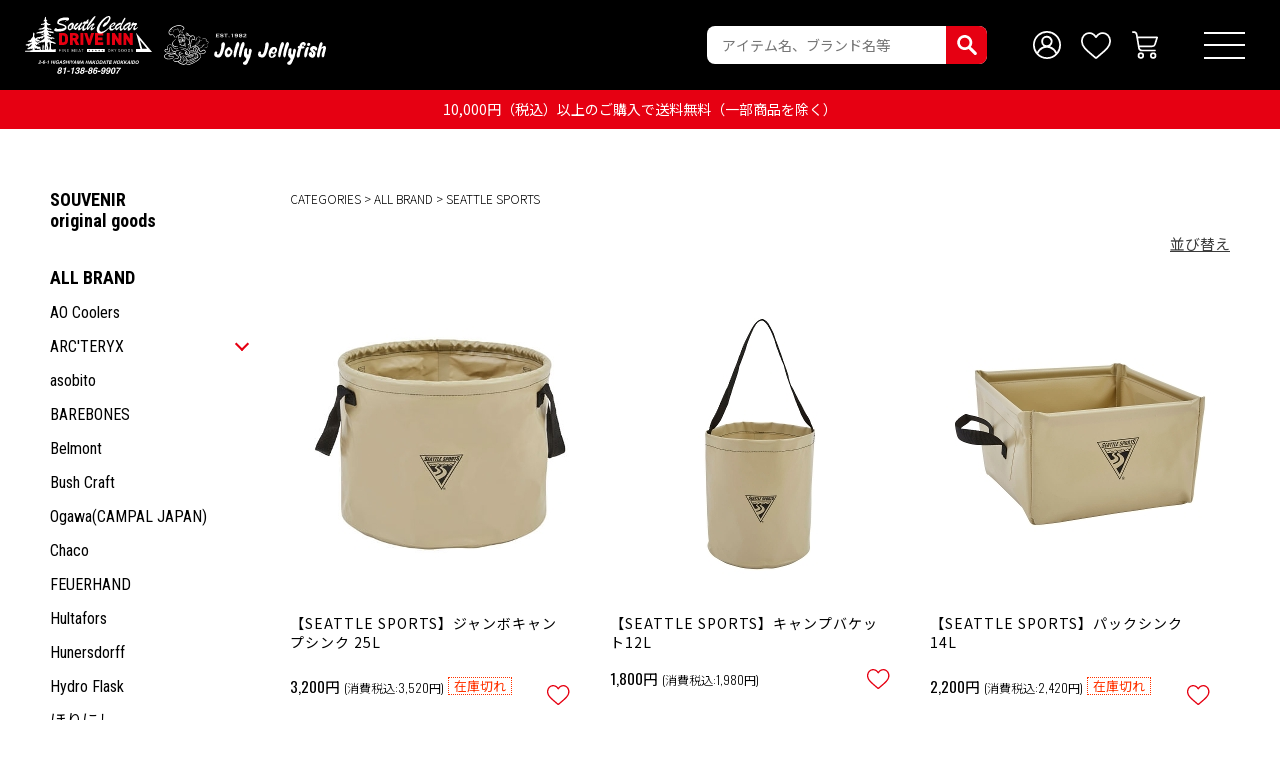

--- FILE ---
content_type: text/html;charset=Shift_JIS
request_url: https://southcedardriveinn.com/fs/scdi/c/seattlesports
body_size: 4231
content:
<!DOCTYPE html PUBLIC "-//W3C//DTD XHTML 1.0 Transitional//EN" "http://www.w3.org/TR/xhtml1/DTD/xhtml1-transitional.dtd">
<html lang="ja">
<head>
<meta http-equiv="Content-Language" content="ja" />
<meta http-equiv="Content-Type" content="text/html; charset=Shift_JIS" />
<meta http-equiv="Pragma" content="no-cache" />
<meta http-equiv="cache-control" content="no-cache" />
<meta http-equiv="Expires" content="Thu, 01 Dec 1994 16:00:00 GMT" />
<meta name="description" content="South Cedar DRIVE INNは食・服・住・ツール・音楽を通じ、日々のちょっとした楽しい過ごし方を提案するライフスタイルショップです。また、併設するレストラン、「Jolly Jellyfish」では1982年の創業から愛されるステーキピラフ等を提供しております。" />
<meta name="keywords" content="SEATTLE SPORTS,South Cedar DRIVE INN,函館,アウトドア,DIY,古着,ヴィンテージ,USA限定,アメリカ,ジョリージェリーフィッシュ,ステピ,ステーキピラフ,工具,アメリカ雑貨,USA雑貨,ホームデポ,HOME DEPOT,ULINE,パタゴニア,Patagonia,通販,EC,オンライン,アークテリクス,Arc,ARC'TERYX,アーク,パタ,SCDI,SC,south cedar driveinn,サウスシダー,サウスシダードライブイン,ドライブイン,patagonia通販 pata通販 pataネットショッピング パタゴニア通販 パタ通信販売 パタ通販 パタネットショッピング アーク通販　アークテリクス　パタ半額　パタ格安　" />

<title>SEATTLE SPORTS - South Cedar DRIVE INN</title>
<link rel="stylesheet" type="text/css" href="/shop/css/r_system_preset.css?v3.24.0" />
<link rel="stylesheet" type="text/css" href="/shop/item/scdi/design/template02/css/system_DesignSettings.css" />
<link rel="stylesheet" type="text/css" href="/shop/item/scdi/design/template02/css/system_SizeColorSettings.css" />
<link rel="stylesheet" type="text/css" href="/shop/item/scdi/design/template02/css/system_LayoutSettings.css" />
<link rel="stylesheet" type="text/css" href="/shop/item/scdi/design/template02/css/original.css" />

<script type="text/javascript" src="/shop/js/jquery.js" charset="UTF-8"></script>
<script type="text/javascript" src="/shop/js/fs2api.js" charset="UTF-8"></script>
<script type="text/javascript">
(function($) {$(function() { $('.FS2_WishListEntryButton_container').click(function(e) { var goodsUrl = e.currentTarget.id.substring(18); FS2.addWishList({ shopKey: 'scdi', domain: 'southcedardriveinn.com', ssldomain: 'southcedardriveinn.com', data: { goods_url: goodsUrl, url: '%2Ffs%2Fscdi%2Fc%2Fseattlesports' }, done: function() { $('#FS2_WishListEntry_' + goodsUrl).addClass('FS2_hiddenElement'); $('#FS2_WishListRegistered_' + goodsUrl).removeClass('FS2_hiddenElement'); }, }); });
 $('.FS2_AlreadyWishListButton_container').click(function(e) { var goodsUrl = e.currentTarget.id.substring(23); FS2.removeWishList({ shopKey: 'scdi', domain: 'southcedardriveinn.com', ssldomain: 'southcedardriveinn.com', data: { goods_url: goodsUrl, url: '%2Ffs%2Fscdi%2Fc%2Fseattlesports' }, done: function() { $('#FS2_WishListEntry_' + goodsUrl).removeClass('FS2_hiddenElement'); $('#FS2_WishListRegistered_' + goodsUrl).addClass('FS2_hiddenElement'); }, }); });});})(jQuery);
</script>


<script type="text/javascript" src="/shop/js/futureshop2.js"></script>
<script type="text/javascript" src="/shop/item/scdi/design/template02/js/original.js"></script>



<meta name="viewport" content="width=device-width, initial-scale=1.0, user-scalable=1">

<link rel="shortcut icon" href="/wp-content/themes/scdi/favicon.ico" type="image/vnd.microsoft.icon">
<link rel="icon" href="/wp-content/themes/scdi/favicon.ico" type="image/vnd.microsoft.icon">
<link rel="apple-touch-icon-precomposed" href="/wp-content/themes/scdi/aticon.png">

<script>
  (function(i,s,o,g,r,a,m){i['GoogleAnalyticsObject']=r;i[r]=i[r]||function(){
  (i[r].q=i[r].q||[]).push(arguments)},i[r].l=1*new Date();a=s.createElement(o),
  m=s.getElementsByTagName(o)[0];a.async=1;a.src=g;m.parentNode.insertBefore(a,m)
  })(window,document,'script','//www.google-analytics.com/analytics.js','ga');

  ga('create', 'UA-112243393-1', 'southcedardriveinn.com');
  ga('send', 'pageview');
</script>
<script type="text/javascript" src="//r2.future-shop.jp/fs.scdi/pc/recommend.js" charset="UTF-8"></script>
</head>
<body id="FS2_body_Goods" class="FS2_body_Goods_GoodsGroupList_2 FS2_body_Goods_seattlesports" xmlns:fb="http://ogp.me/ns/fb#">

<div class="layout_body">
<div class="layout_header"><div class="wrap">

	<div class="logo">
		<h1><a href="https://southcedardriveinn.com">South Ceder DRIVE INN</a></h1>
		<a class="jj" href="https://southcedardriveinn.com/jj/">Jolly Jellyfish</a>
	</div>

	<form action="https://southcedardriveinn.com/fs/scdi/GoodsSearchList.html" method="get">
		<input type="hidden" name="_e_k" value="Ａ">
		<input type="text" name="keyword" id="TARGET" placeholder="アイテム名、ブランド名等">
		<input type="submit" value="">
	</form>

	<div class="icons">
		<a class="mypage" href="https://southcedardriveinn.com/fs/scdi/MyPageTop.html"></a>
		<a class="wish" href="https://southcedardriveinn.com/fs/scdi/WishList.html"></a>
		<a class="cart" href="https://southcedardriveinn.com/fs/scdi/ShoppingCart.html"></a>
	</div>

	<a id="btn-menu" href=""><i></i></a>
	<div id="menu" class="nav">
		<div class="icons">
			<a class="home" href="https://southcedardriveinn.com" title="トップページ">HOME</a>
			<a class="cart" href="https://southcedardriveinn.com/fs/scdi/ShoppingCart.html" title="ショッピングカート">MY CART</a>
		</div>

	<!-- NAV start -->
		<div class="main">
			<a href="https://southcedardriveinn.com/fs/scdi/c/">ONLINE STORE TOP</a>
			<ul class="first">
				<!-- li><a href="https://southcedardriveinn.com/fs/scdi/c/">商品カテゴリ</a></li -->
				<li><a href="https://southcedardriveinn.com/fs/scdi/c/allbrand">ブランド一覧</a></li>
				<li><a href="https://southcedardriveinn.com/fs/scdi/MyPageTop.html">マイページ</a></li>
				<li><a href="https://southcedardriveinn.com/fs/scdi/WishList.html">お気に入り商品</a></li>
				<li><a href="https://southcedardriveinn.com/fs/scdi/ShoppingCart.html">カートを見る</a></li>
				<li class="logouted"><a href="javascript:document.location='https://southcedardriveinn.com/fs/scdi/Login.html?url='+encodeURIComponent(document.location)" onclick="return canSubmit();">ログイン / 新規会員登録</a></li>
			</ul>
		</div>
		<div class="sub">
			<ul class="second">
				<li><a href="https://southcedardriveinn.com/fs/scdi/PostageSettleList.html">送料・お支払い方法について</a></li>
				<li><a href="https://southcedardriveinn.com/fs/scdi/ReturnedSpecialContract.html">返品特約について</a></li>
				<li><a href="https://southcedardriveinn.com/fs/scdi/PrivacyPolicy.html">プライバシーポリシー</a></li>
				<li><a href="https://southcedardriveinn.com/fs/scdi/BusinessDeal.html">特定商取引法に基づく表示</a></li>
				<!-- li><a href="">お問い合わせ</a></li -->
				<li class="logined"><a href="javascript:document.location='https://southcedardriveinn.com/fs/scdi/Logout.html?url='+encodeURIComponent(document.location)" onclick="return canSubmit();">ログアウト</a></li>
			</ul>
			<ul class="third">
				<li><a href="https://southcedardriveinn.com/topics/">TOPICS</a></li>
				<li><a href="https://southcedardriveinn.com/concept/">CONCEPT</a></li>
				<li><a href="https://southcedardriveinn.com/jj/">JOLLY JELLYFISH</a></li>
				<li><a href="https://southcedardriveinn.com/#access">ACCESS</a></li>
			</ul>
		</div>
	<!-- NAV end -->

		<div class="sns">
			<a class="ig" href="https://www.instagram.com/southcedardriveinn/?hl=ja" target="_blank">Instagram</a>
		</div>
	</div>

</div>

<em class="free-shipping">10,000円（税込）以上のご購入で送料無料（一部商品を除く）</em></div>

 <table border="0" cellspacing="0" cellpadding="0" class="layout_table">
 <tr>
 <td class="layout_menu"><div class="categories include accordion"></div></td>
 <td class="layout_content">
 
 <div class="system_content">
 <p class="pan FS2_breadcrumbs">
<a href="https://scdi.c16.future-shop.jp/fs/scdi/c/">CATEGORIES</a> &gt; <a href="https://southcedardriveinn.com/fs/scdi/c/allbrand">ALL BRAND</a> &gt; SEATTLE SPORTS
</p>
 
 
 
 
  
  <div class="FS2_sort_menu_bg">
<ul id="FS2_sort_menu">
<li class="FS2_sort_menu_title">並び替え</li>
<li class="FS2_sort_menu_sortPriorityLink"><a href="/fs/scdi/c/seattlesports?sort=06">カテゴリ順</a></li>
<li class="FS2_sort_menu_sortPriceHighLink"><a href="/fs/scdi/c/seattlesports?sort=04">価格が高い順</a></li>
<li class="FS2_sort_menu_sortPriceLowLink"><a href="/fs/scdi/c/seattlesports?sort=03">価格が安い順</a></li>
<li class="FS2_sort_menu_sortNewLink">新着順</li>
</ul>
</div>
 <div class="FS2_GroupLayout">
 <p class="pager">
<span class="FS2_pager_text">3 件中 1-3 件表示　</span>
</p>
 
<div class="groupLayout">
<div class="alignItem_03">

<a name="4549562339341"></a>
<div class="gl_Item" id="FS2_itemlayout_C">
<div class="itemCenter">

<div class="FS2_thumbnail_container"><a href="https://southcedardriveinn.com/fs/scdi/seattlesports/4549562339341" onClick="return canSubmit();"><img src="/shop/item/scdi/picture/goods/804_thumbnail.jpg" alt="【SEATTLE SPORTS】SS キャンプバケット25L " class="thumbnail" border="0" /></a></div>
<h2 class="itemGroup"><a href="https://southcedardriveinn.com/fs/scdi/seattlesports/4549562339341" onClick="return canSubmit();">【SEATTLE SPORTS】ジャンボキャンプシンク 25L</a></h2>

<div class="FS2_itemPrice_area">
<p class="FS2_itemPrice_text">
<span class="itemPrice">3,200円</span><span class="FS2_itemPrice_addition">(消費税込:3,520円)</span>
</p>
<p class="itemStock FS2_noStockText">在庫切れ</p></div>
<div class="FS2_WishListButton_area">
<a href="javascript:void(0)" id="FS2_WishListEntry_4549562339341" class="FS2_WishListEntryButton_container"><img src="/shop/item/scdi/design/template02/btn/WishListButtonForGroup.gif" alt="お気に入りに登録" border="0" /></a>
<a href="javascript:void(0)" id="FS2_WishListRegistered_4549562339341" class="FS2_AlreadyWishListButton_container FS2_hiddenElement"><img src="/shop/item/scdi/design/template02/btn/AlreadyWishListButtonForGroup.gif" alt="お気に入りに登録済み" border="0" /></a>
</div>				 
</div>
</div>

<a name="4549562339389"></a>
<div class="gl_Item" id="FS2_itemlayout_C">
<div class="itemCenter">

<div class="FS2_thumbnail_container"><a href="https://southcedardriveinn.com/fs/scdi/seattlesports/4549562339389" onClick="return canSubmit();"><img src="/shop/item/scdi/picture/goods/803_thumbnail.jpg" alt="【SEATTLE SPORTS】SS キャンプバケット12L " class="thumbnail" border="0" /></a></div>
<h2 class="itemGroup"><a href="https://southcedardriveinn.com/fs/scdi/seattlesports/4549562339389" onClick="return canSubmit();">【SEATTLE SPORTS】キャンプバケット12L </a></h2>

<div class="FS2_itemPrice_area">
<p class="FS2_itemPrice_text">
<span class="itemPrice">1,800円</span><span class="FS2_itemPrice_addition">(消費税込:1,980円)</span>
</p>
</div>
<div class="FS2_WishListButton_area">
<a href="javascript:void(0)" id="FS2_WishListEntry_4549562339389" class="FS2_WishListEntryButton_container"><img src="/shop/item/scdi/design/template02/btn/WishListButtonForGroup.gif" alt="お気に入りに登録" border="0" /></a>
<a href="javascript:void(0)" id="FS2_WishListRegistered_4549562339389" class="FS2_AlreadyWishListButton_container FS2_hiddenElement"><img src="/shop/item/scdi/design/template02/btn/AlreadyWishListButtonForGroup.gif" alt="お気に入りに登録済み" border="0" /></a>
</div>				 
</div>
</div>

<a name="4549562339365"></a>
<div class="gl_Item" id="FS2_itemlayout_C">
<div class="itemCenter">

<div class="FS2_thumbnail_container"><a href="https://southcedardriveinn.com/fs/scdi/seattlesports/4549562339365" onClick="return canSubmit();"><img src="/shop/item/scdi/picture/goods/802_thumbnail.jpg" alt="【SEATTLE SPORTS】SS パックシンク14L タン" class="thumbnail" border="0" /></a></div>
<h2 class="itemGroup"><a href="https://southcedardriveinn.com/fs/scdi/seattlesports/4549562339365" onClick="return canSubmit();">【SEATTLE SPORTS】パックシンク14L</a></h2>

<div class="FS2_itemPrice_area">
<p class="FS2_itemPrice_text">
<span class="itemPrice">2,200円</span><span class="FS2_itemPrice_addition">(消費税込:2,420円)</span>
</p>
<p class="itemStock FS2_noStockText">在庫切れ</p></div>
<div class="FS2_WishListButton_area">
<a href="javascript:void(0)" id="FS2_WishListEntry_4549562339365" class="FS2_WishListEntryButton_container"><img src="/shop/item/scdi/design/template02/btn/WishListButtonForGroup.gif" alt="お気に入りに登録" border="0" /></a>
<a href="javascript:void(0)" id="FS2_WishListRegistered_4549562339365" class="FS2_AlreadyWishListButton_container FS2_hiddenElement"><img src="/shop/item/scdi/design/template02/btn/AlreadyWishListButtonForGroup.gif" alt="お気に入りに登録済み" border="0" /></a>
</div>				 
</div>
</div>
<br clear="all"/>

</div>
</div>
 <br clear="all"/>
 <p class="pager">
<span class="FS2_pager_text">3 件中 1-3 件表示　</span>
</p>
 </div>
 
 
 
 

 
 
 </div>
 </td>
 
 </tr>
 </table>
 

 <div class="layout_footer">
 <div class="centering">
	<div class="nav">

	<!-- NAV start -->
		<div class="main">
			<a href="https://southcedardriveinn.com/fs/scdi/c/">ONLINE STORE TOP</a>
			<ul class="first">
				<!-- li><a href="https://southcedardriveinn.com/fs/scdi/c/">商品カテゴリ</a></li -->
				<li><a href="https://southcedardriveinn.com/fs/scdi/c/allbrand">ブランド一覧</a></li>
				<li><a href="https://southcedardriveinn.com/fs/scdi/MyPageTop.html">マイページ</a></li>
				<li><a href="https://southcedardriveinn.com/fs/scdi/WishList.html">お気に入り商品</a></li>
				<li><a href="https://southcedardriveinn.com/fs/scdi/ShoppingCart.html">カートを見る</a></li>
				<li class="logouted"><a href="javascript:document.location='https://southcedardriveinn.com/fs/scdi/Login.html?url='+encodeURIComponent(document.location)" onclick="return canSubmit();">ログイン / 新規会員登録</a></li>
			</ul>
		</div>
		<div class="sub">
			<ul class="second">
				<li><a href="https://southcedardriveinn.com/fs/scdi/PostageSettleList.html">送料・お支払い方法について</a></li>
				<li><a href="https://southcedardriveinn.com/fs/scdi/ReturnedSpecialContract.html">返品特約について</a></li>
				<li><a href="https://southcedardriveinn.com/fs/scdi/PrivacyPolicy.html">プライバシーポリシー</a></li>
				<li><a href="https://southcedardriveinn.com/fs/scdi/BusinessDeal.html">特定商取引法に基づく表示</a></li>
				<!-- li><a href="">お問い合わせ</a></li -->
				<li class="logined"><a href="javascript:document.location='https://southcedardriveinn.com/fs/scdi/Logout.html?url='+encodeURIComponent(document.location)" onclick="return canSubmit();">ログアウト</a></li>
			</ul>
			<ul class="third">
				<li><a href="https://southcedardriveinn.com/topics/">TOPICS</a></li>
				<li><a href="https://southcedardriveinn.com/concept/">CONCEPT</a></li>
				<li><a href="https://southcedardriveinn.com/jj/">JOLLY JELLYFISH</a></li>
				<li><a href="https://southcedardriveinn.com/#access">ACCESS</a></li>
			</ul>
		</div>
	<!-- NAV end -->

	</div>

	<div class="info">
		<div class="scdi">
			<strong>South Cedar DRIVE INN</strong>
			<address>
				〒041-0835 北海道函館市東山2丁目6-1<br>
				<span class="tel">0138-86-9907</span><br>
				11:00 - 20:00
			</address>
			<ul class="sns">
				<li class="fb"><a href="https://www.facebook.com/southcedardriveinn.hakodate/" target="_blank">facebook</a></li>
				<li class="ig"><a href="https://www.instagram.com/southcedardriveinn/?hl=ja" target="_blank">Instagram</a></li>
			</ul>
		</div>
		<div class="jj">
			<strong>Jolly Jellyfish</strong>
			<address>
				South Cedar DRIVE INN内<br>
				<span class="tel">0138-86-9908</span><br>
				11:00 - 22:00  { L.O.21:00 }
			</address>
			<ul class="sns">
				<li class="fb"><a href="https://www.facebook.com/Jolly-Jellyfish-309645339053871/" target="_blank">facebook</a></li>
				<li class="ig"><a href="https://www.instagram.com/jollyjellyfish_111/" target="_blank">Instagram</a></li>
			</ul>
		</div>
	</div>

</div>
<small id="copyright">&#169; 2018 South Ceder DRIVE INN</small>

<ul id="fixed_menu">
	<li class="category"><a href="#categories">商品カテゴリ</a><div id="categories" class="categories include"></div></li>
	<li class="brand"><a href="#brands">ブランド一覧</a><div id="brands" class="brands accordion"></div></li>
	<li class="mypage"><a href="https://southcedardriveinn.com/fs/scdi/MyPageTop.html">マイページ</a></li>
	<li class="wish"><a href="https://southcedardriveinn.com/fs/scdi/WishList.html">お気に入り</a></li>
	<li class="cart"><a href="https://southcedardriveinn.com/fs/scdi/ShoppingCart.html">カート</a></li>
</ul>
 </div>

</div>


</body>
</html>

--- FILE ---
content_type: text/html
request_url: https://southcedardriveinn.com/wp-content/themes/scdi_2021/include/categories.html
body_size: 1417
content:
<a class="souvenir" href="/fs/scdi/c/souvenir">SOUVENIR<br>original goods</a>
<br>

<a class="all_brand" href="/fs/scdi/c/allbrand">ALL BRAND</a>
<ul id="brand_list">
	<li><a href="/fs/scdi/c/aocoolers">AO Coolers</a>
		<!-- <ul>
			<li><a href="/fs/scdi/c/">ALL ITEM</a></li>
			<li><a href="/fs/scdi/c/">MEN</a>
				<ul>
					<li><a href="">ALL ITEM</a></li>
				</ul>
			</li>
		</ul> -->
	</li>
	<li><a href="/fs/scdi/c/arcteryx">ARC'TERYX</a>
		<ul>
					<li><a href="/fs/scdi/c/arcteryx">ALL ITEM</a></li>
					<li><a href="/fs/scdi/c/arcteryx-mens">MEN</a>
						<ul>
							<li><a href="/fs/scdi/c/arcteryx-mens">ALL ITEM</a></li>
							<li><a href="/fs/scdi/c/arcteryx-mens-jacket">JACKET</a></li>
							<li><a href="/fs/scdi/c/arcteryx-mens-tops">TOPS</a></li>
							<li><a href="/fs/scdi/c/arcteryx-mens-pants">PANTS</a></li>	
						</ul>
					</li>
					<li><a href="/fs/scdi/c/arcteryx-womens">WOMEN</a>
						<ul>
							<li><a href="/fs/scdi/c/arcteryx-womens">ALL ITEM</a></li>
							<li><a href="/fs/scdi/c/arcteryx-womens-jacket">JACKET</a></li>
							<li><a href="/fs/scdi/c/arcteryx-womens-tops">TOPS</a></li>
							<li><a href="/fs/scdi/c/arcteryx-womens-pants">PANTS</a></li>	
						</ul>
					</li>
					<li><a href="/fs/scdi/c/arcteryx-kids">KIDS</a>
						<ul>
							<li><a href="/fs/scdi/c/arcteryx-kids">ALL ITEM</a></li>
							<li><a href="/fs/scdi/c/arcteryx-kids-jacket">JACKET</a></li>
							<li><a href="/fs/scdi/c/arcteryx-kids-tops">TOPS</a></li>
							<li><a href="/fs/scdi/c/arcteryx-kids-pants">PANTS</a></li>	
						</ul>
					</li>
					<li><a href="/fs/scdi/c/arcteryx-outdoorgear">OUTDOOR GEAR</a></li>
					<li><a href="/fs/scdi/c/arcteryx-accessory">ACCESSORY</a></li>
		</ul>
	</li>
	<li><a href="/fs/scdi/c/asobito">asobito</a>
	<!--<ul>
	</ul>-->
	</li>
	<li><a href="/fs/scdi/c/barebones">BAREBONES</a>
	<!--<ul>
	</ul>-->
	</li>
	<li><a href="/fs/scdi/c/belmont">Belmont</a>
	<!--<ul>
	</ul>-->
	</li>
	<li><a href="/fs/scdi/c/bushcraft">Bush Craft</a>
	<!--<ul>
	</ul>-->
	</li>
	<li><a href="/fs/scdi/c/ogawa">Ogawa(CAMPAL JAPAN)</a>
	<!--<ul>
	</ul>-->
	</li>
	<li><a href="/fs/scdi/c/chaco">Chaco</a>
	<!--<ul>
	</ul>-->
	</li>
	<li><a href="/fs/scdi/c/feuerhand">FEUERHAND</a>
	<!--<ul>
	</ul>-->
	</li>
	<li><a href="/fs/scdi/c/hultafors">Hultafors</a>
	<!--<ul>
	</ul>-->
	</li>
	<li><a href="/fs/scdi/c/hunersdorff">Hunersdorff</a>
	<!--<ul>
	</ul>-->
	</li>
	<li><a href="/fs/scdi/c/hydroflask">Hydro Flask</a>
	<!--<ul>
	</ul>-->
	</li>
	<li><a href="/fs/scdi/c/horinishi">ほりにし</a>
	<!--<ul>
	</ul>-->
	</li>
	<li><a href="/fs/scdi/c/kavu">KAVU</a>
		<ul>
					<li><a href="/fs/scdi/c/kavu">ALL ITEM</a></li>
					<li><a href="/fs/scdi/c/kavu-mens">MEN</a>
						<ul>
							<li><a href="/fs/scdi/c/kavu-mens">ALL ITEM</a></li>
							<li><a href="/fs/scdi/c/kavu-mens-jacket">JACKET</a></li>
							<li><a href="/fs/scdi/c/kavu-mens-tops">TOPS</a></li>
							<li><a href="/fs/scdi/c/kavu-mens-pants">PANTS</a></li>	
						</ul>
					</li>
					<li><a href="/fs/scdi/c/kavu-womens">WOMEN</a>
						<ul>
							<li><a href="/fs/scdi/c/kavu-womens">ALL ITEM</a></li>
							<li><a href="/fs/scdi/c/kavu-womens-jacket">JACKET</a></li>
							<li><a href="/fs/scdi/c/kavu-womens-tops">TOPS</a></li>
							<li><a href="/fs/scdi/c/kavu-womens-pants">PANTS</a></li>	
						</ul>
					</li>
					<li><a href="/fs/scdi/c/kavu-kids">KIDS</a>
						<ul>
							<li><a href="/fs/scdi/c/kavu-kids">ALL ITEM</a></li>
							<li><a href="/fs/scdi/c/kavu-kids-jacket">JACKET</a></li>
							<li><a href="/fs/scdi/c/kavu-kids-tops">TOPS</a></li>
							<li><a href="/fs/scdi/c/kavu-kids-pants">PANTS</a></li>	
						</ul>
					</li>
					<li><a href="/fs/scdi/c/kavu-outdoorgear">OUTDOOR GEAR</a></li>
					<li><a href="/fs/scdi/c/kavu-accessory">ACCESSORY</a></li>
		</ul>
	</li>
	<li><a href="/fs/scdi/c/nanga">NANGA</a>
		<ul>
					<li><a href="/fs/scdi/c/nanga">ALL ITEM</a></li>
					<li><a href="/fs/scdi/c/nanga-mens">MEN</a>
						<ul>
							<li><a href="/fs/scdi/c/nanga-mens">ALL ITEM</a></li>
							<li><a href="/fs/scdi/c/nanga-mens-jacket">JACKET</a></li>
							<li><a href="/fs/scdi/c/nanga-mens-tops">TOPS</a></li>
							<li><a href="/fs/scdi/c/nanga-mens-pants">PANTS</a></li>	
						</ul>
					</li>
					<li><a href="/fs/scdi/c/nanga-womens">WOMEN</a>
						<ul>
							<li><a href="/fs/scdi/c/nanga-womens">ALL ITEM</a></li>
							<li><a href="/fs/scdi/c/nanga-womens-jacket">JACKET</a></li>
							<li><a href="/fs/scdi/c/nanga-womens-tops">TOPS</a></li>
							<li><a href="/fs/scdi/c/nanga-womens-pants">PANTS</a></li>	
						</ul>
					</li>
					<li><a href="/fs/scdi/c/nanga-kids">KIDS</a>
						<ul>
							<li><a href="/fs/scdi/c/nanga-kids">ALL ITEM</a></li>
							<li><a href="/fs/scdi/c/nanga-kids-jacket">JACKET</a></li>
							<li><a href="/fs/scdi/c/nanga-kids-tops">TOPS</a></li>
							<li><a href="/fs/scdi/c/nanga-kids-pants">PANTS</a></li>	
						</ul>
					</li>
					<li><a href="/fs/scdi/c/nanga-outdoorgear">OUTDOOR GEAR</a></li>
					<li><a href="/fs/scdi/c/nanga-accessory">ACCESSORY</a></li>
		</ul>
	</li>

	<li><a href="/fs/scdi/c/oregoniancamper">Oregonian Camper</a>
	<!--<ul>
	</ul>-->
	</li>
	<li><a href="/fs/scdi/c/oofos">OOFOS</a>
	<!--<ul>
	</ul>-->
	</li>
	<li><a href="/fs/scdi/c/patagonia">Patagonia</a>
		<ul>
					<li><a href="/fs/scdi/c/patagonia">ALL ITEM</a></li>
					<li><a href="/fs/scdi/c/patagonia-mens">MEN</a>
						<ul>
							<li><a href="/fs/scdi/c/patagonia-mens">ALL ITEM</a></li>
							<li><a href="/fs/scdi/c/patagonia-mens-jacket">JACKET</a></li>
							<li><a href="/fs/scdi/c/patagonia-mens-tops">TOPS</a></li>
							<li><a href="/fs/scdi/c/patagonia-mens-pants">PANTS</a></li>	
						</ul>
					</li>
					<li><a href="/fs/scdi/c/patagonia-womens">WOMEN</a>
						<ul>
							<li><a href="/fs/scdi/c/patagonia-womens">ALL ITEM</a></li>
							<li><a href="/fs/scdi/c/patagonia-womens-jacket">JACKET</a></li>
							<li><a href="/fs/scdi/c/patagonia-womens-tops">TOPS</a></li>
							<li><a href="/fs/scdi/c/patagonia-womens-pants">PANTS</a></li>	
						</ul>
					</li>
					<li><a href="/fs/scdi/c/patagonia-kids">KIDS</a>
						<ul>
							<li><a href="/fs/scdi/c/patagonia-kids">ALL ITEM</a></li>
							<li><a href="/fs/scdi/c/patagonia-kids-jacket">JACKET</a></li>
							<li><a href="/fs/scdi/c/patagonia-kids-tops">TOPS</a></li>
							<li><a href="/fs/scdi/c/patagonia-kids-pants">PANTS</a></li>	
						</ul>
					</li>
					<li><a href="/fs/scdi/c/patagonia-outdoorgear">OUTDOOR GEAR</a></li>
					<li><a href="/fs/scdi/c/patagonia-accessory">ACCESSORY</a></li>
		</ul>
	</li>
	<li><a href="/fs/scdi/c/pendleton">PENDLETON</a>
	<!--<ul>
	</ul>-->
	</li>
	<li><a href="/fs/scdi/c/postgeneral">POST GENERAL</a>
	<!--<ul>
	</ul>-->
	</li>
	<li><a href="/fs/scdi/c/powerarq">Power ArQ</a>
	<!--<ul>
	</ul>-->
	</li>
	<li><a href="/fs/scdi/c/prandi">Prandi</a>
	<!--<ul>
	</ul>-->
	</li>
	<li><a href="/fs/scdi/c/seattlesports">SEATTLE SPORTS</a>
	<!--<ul>
	</ul>-->
	</li>
	<li><a href="/fs/scdi/c/snugpak">Snugpak</a>
	<!--<ul>
	</ul>-->
	</li>
	<li><a href="/fs/scdi/c/stanley">STANLEY</a>
	<!--<ul>
	</ul>-->
	</li>
	<li><a href="/fs/scdi/c/tab">tab.</a>
	<!--<ul>
	</ul>-->
	</li>
	<li><a href="/fs/scdi/c/thermarest">THERMAREST</a>
	<!--<ul>
	</ul>-->
	</li>
	<li><a href="/fs/scdi/c/uco">UCO</a>
	<!--<ul>
	</ul>-->
	</li>
</ul>


<a class="tab" href="/fs/scdi/c/mens">MENS</a>
<ul id="category_mens">
	<li>
	<a href="/fs/scdi/c/mensjacket">JACKET</a>
	<!--<ul>
	</ul>-->
	</li>
	<li><a href="/fs/scdi/c/menstops">TOPS</a>
	<!--<ul>
	</ul>-->
	</li>
	<li><a href="/fs/scdi/c/menspants">PANTS</a>
	<!--<ul>
	</ul>-->
	</li>
</ul>


<a class="tab" href="/fs/scdi/c/womens">WOMENS</a>
<ul id="category_womens">
	<li><a href="/fs/scdi/c/womensjacket">JACKET</a>
	<!--<ul>
	</ul>-->
	</li>
	<li><a href="/fs/scdi/c/womenstops">TOPS</a>
	<!--<ul>
	</ul>-->
	</li>
	<li><a href="/fs/scdi/c/womenspants">PANTS</a>
	<!--<ul>
	</ul>-->
	</li>
</ul>


<a class="kidsbaby_top tab" href="/fs/scdi/c/kidsbaby">KIDS &amp; BABY</a>
<ul id="category_kidsbaby">
	<li>
		<!--<ul>
		</ul>-->
	</li>
</ul>


<a class="outdoor_top tab" href="/fs/scdi/c/outdoor">OUTDOOR <br class="sp">GEAR</a>
<ul id="category_outdoor">
	<li><a href="/fs/scdi/c/furniture">FURNITURE</a>
		<!--<ul>
		</ul>-->
	</li>
	<li><a href="/fs/scdi/c/tablewear">TABLEWEAR</a>
		<!--<ul>
		</ul>-->
	</li>
	<li><a href="/fs/scdi/c/light">LIGHT</a>
		<!--<ul>
		</ul>-->
	</li>
	<li><a href="/fs/scdi/c/tool">TOOL</a>
		<!--<ul>
		</ul>-->
	</li>
	<li><a href="/fs/scdi/c/fire">FIRE</a>
		<!--<ul>
		</ul>-->
	</li>
	<li><a href="/fs/scdi/c/sleeping">SLEEPING</a>
		<!--<ul>
		</ul>-->
	</li>
	<li><a href="/fs/scdi/c/cooler">COOLER</a>
		<!--<ul>
		</ul>-->
	</li>
	<li><a href="/fs/scdi/c/axe">AXE</a>
		<!--<ul>
		</ul>-->
	</li>
</ul>


<a class="accessory_top tab" href="/fs/scdi/c/accessory">ACCESSORY</a>
<ul id="category_accessory">
			<li><a href="/fs/scdi/c/headwear">HEADWEAR</a></li>
			<li><a href="/fs/scdi/c/belt">BELT</a></li>
			<li><a href="/fs/scdi/c/gloves">GLOVES</a></li>
			<li><a href="/fs/scdi/c/shoes">SHOES</a></li>
			<li><a href="/fs/scdi/c/bag">BAG</a></li>
</ul>




<a class="vintage_top tab" href="/fs/scdi/c/vintage">VINTAGE</a>
<ul id="category_vintage">
	<li><a href="/fs/scdi/c/vintagetops">TOPS</a>
		<!--<ul>
		</ul>-->
	</li>
	<li><a href="/fs/scdi/c/vintagepants">PANTS</a>
		<!--<ul>
		</ul>-->
	</li>
	<li><a href="/fs/scdi/c/vintagebag">BAG</a>
		<!--<ul>
		</ul>-->
	</li>
	<li><a href="/fs/scdi/c/vintageshoes">SHOES</a>
		<!--<ul>
		</ul>-->
	</li>
	<li><a href="/fs/scdi/c/vintagetool">TOOL</a>
		<!--<ul>
		</ul>-->
	</li>
	<li><a href="/fs/scdi/c/vintagegoods">GOODS</a>
		<!--<ul>
		</ul>-->
	</li>
	<li><a href="/fs/scdi/c/vintageaccessories">ACCESSORIES</a>
		<!--<ul>
		</ul>-->
	</li>
		<li><a href="/fs/scdi/c/vintagecoleman">VINTAGE COLEMAN</a>
		<!--<ul>
		</ul>-->
	</li>
</ul>

--- FILE ---
content_type: text/css
request_url: https://southcedardriveinn.com/shop/item/scdi/design/template02/css/system_DesignSettings.css
body_size: 99
content:
@import url('/wp-content/themes/scdi_2021/css/fs2/system_DesignSettings.css');


--- FILE ---
content_type: text/css
request_url: https://southcedardriveinn.com/shop/item/scdi/design/template02/css/system_SizeColorSettings.css
body_size: 102
content:
@import url('/wp-content/themes/scdi_2021/css/fs2/system_SizeColorSettings.css');


--- FILE ---
content_type: text/css
request_url: https://southcedardriveinn.com/shop/item/scdi/design/template02/css/original.css
body_size: 245
content:
@import url('https://fonts.googleapis.com/css2?family=Montserrat:wght@700&family=Noto+Sans+JP:wght@300;400;500;700&family=Oswald:wght@300;400;500;700&family=Roboto+Condensed:wght@400;700&display=swap');
@import url('/wp-content/themes/scdi_2021/css/reset.css');
@import url('/wp-content/themes/scdi_2021/css/common.css');
@import url('/wp-content/themes/scdi_2021/css/common_sp.css') screen and (max-width: 750px);
@import url('/wp-content/themes/scdi_2021/css/fs2/original.css');


--- FILE ---
content_type: text/css
request_url: https://southcedardriveinn.com/wp-content/themes/scdi_2021/css/fs2/system_DesignSettings.css
body_size: 11771
content:
@charset "UTF-8";

/*=========================================================
CSS基本設定
FutureShop2 system_DesignSettings.css
=========================================================*/

/*　フォントサイズをクロスブラウジング対応　*/
body {}

/*　body直下テキスト　*/
.FS2_body_text {
	margin: 0;
	padding: 0;
}

/*=========================================================
ページレイアウト
=========================================================*/

/*　ページレイアウト：左メニュー　*/
td.layout_menu {
	vertical-align: top;
}

/*　ページレイアウト：コンテンツエリア　*/
td.layout_content {
	vertical-align: top;
}

/*　ページレイアウト：右メニュー　*/
td.layout_right {
	vertical-align: top;
}


/*=========================================================
ユーザーメニューエリア
=========================================================*/

/*　ユーザーメニューエリア　*/
.utility {
	display: none;
	margin: 0 0 30px;
	padding: 10px;
	border: 1px solid #c6c6c6;
}

.utility table {
	margin: 0;
}

.utility td {
	padding: 0;
}

/*　ユーザーメニューエリア：いらっしゃいませゲストさん　*/
.FS2_welcome_area {
	
}

.welcome {
	display: block;
	margin: 0 0 10px;
	line-height: 1.1;
}

/*　ユーザーメニューエリア：マイページ・ログイン・パスワード　*/
.FS2_login_area {
	padding: 0;
	text-align: right;
}

ul.login {
	list-style: none;
	margin: 0;
	padding: 0;
}

.login li {
	display: inline;
	padding: 0 5px 0 15px;
	margin: 0;
}

/*　ユーザーメニューエリア：送料・個人情報・特商　*/
ul.item {
	border-bottom: 2px solid #c6c6c6;
	padding:2px 0 0 0;
	margin:5px 0 0 0;
	text-align: right;
}

.item li {
	display: inline;
	padding: 0 5px 0 15px;
	margin: 0;
}

/*=========================================================
システムコンテンツ
=========================================================*/

/*　システムコンテンツ：パンくずナビ　*/
.pan {}


/*　システムコンテンツ：並び替え（並び替え｜価格が安い｜価格が高い｜新着順｜）　*/
/*　システムコンテンツ：並び替え：コンテナ　*/
.FS2_sort_menu_bg {
	margin: 0 0 40px;
	padding: 0;
	text-align: right;
}

.FS2_sort_menu_bg ul {
	display: inline-block;
	position: relative;
	margin: 0;
	padding: 0;
	line-height: 0;
}
.FS2_sort_menu_bg li {
	margin: 0;
	color: #e60012;
	font-weight: 300;
	font-size: 1.5rem;
	line-height: 1.4;
}
.FS2_sort_menu_bg li + li {
	margin-top: 5px;
}
.FS2_sort_menu_bg li.FS2_sort_menu_title {
	color: #3b3b3b;
	font-weight: 400;
	text-decoration: underline;
	cursor: pointer;
}
.FS2_sort_menu_bg li a {
	color: #3b3b3b;
}

/*=========================================================
ページ共通設定：見出し
=========================================================*/
.pageTitle {
	float: none;
	clear: both;
	margin: 0 0 25px;
	padding: 0;
}
.CrossHead {
	float: none;
	clear: both;
	margin: 20px 0 5px;
	padding: 0;
}
.Definition {
	float: none;
	clear: both;
	margin: 20px 0 5px;
	padding: 0;
}


/*=========================================================
ページ共通設定：テーブル
=========================================================*/
.userTable_01 {
	margin: 10px auto;
	width: 100%;
	border: 1px solid #c6c6c6;
}
.userTable_01 caption {
	padding: 5px;
	font-weight: bold;
	text-align: center;
}
.userTable_01 th {
	padding: 5px;
	border: 1px solid #c6c6c6;
	white-space: nowrap;
	font-weight: normal;
}
.userTable_01 th.FS2_Delivery_table_caution{
	white-space: normal;
}
.userTable_01 td {
	border: 1px solid #c6c6c6;
	padding: 5px;
}

.userTable_02 {
	margin-bottom: 10px;
	width: 100%;
	border: 1px solid #c6c6c6;
}
.userTable_02 caption {
	padding: 5px;
	text-align: center;
	/*background: #c6c6c6;*/
}
.userTable_02 th {
	padding: 3px 5px;
	border: 1px solid #c6c6c6;
	/*background: #F6F6F6;*/
	font-weight: normal;
}
.userTable_02 td {
	border: 1px solid #c6c6c6;
	padding: 3px 5px;
}


/*=========================================================
ページ共通設定：アイキャッチアイコン
=========================================================*/
.FS2_eye_catch_icon {
	position: absolute;
	left: 0; top: 0;
	z-index: 1;
	text-align: left;
}

/*=========================================================
ページ共通設定：個人情報保護方針
=========================================================*/
.FS2_privacyPageLink_container {
	margin: 5px 0;
	padding: 5px;
	border: 1px solid #c6c6c6;
	text-align: center;
}
.FS2_privacyPageLink_container input {
	position: relative;
	top: 3px;
}

/*=========================================================
商品画面：商品カテゴリ一覧ページ
=========================================================*/

/*　商品画面：商品グループ：商品グループのコンテナ　*/
.FS2_GroupList .groupLayout .gl_Item,
.FS2_GroupList .groupLayout .alignItem_03 .gl_Item,
.FS2_GroupList .groupLayout .alignItem_03 .gl_Item:nth-of-type(3n+1){
	display: inline-block;
	font: none;
	clear: none;
	margin: 0 5px 5px 0;
	width: auto;
}

/*　商品画面：商品グループ名　*/
.FS2_GroupList .groupLayout .itemGroup {
	margin: 0;
	font: normal 400 1.5rem/1 'Oswald', 'Noto Sans JP', sans-serif;
	letter-spacing: 0;
	white-space: nowrap;
}
.FS2_GroupList .groupLayout .itemGroup a {
	display: block;
	border: 1px solid #000;
	padding: 2px 8px 4px;
}
.FS2_GroupList .groupLayout .itemGroup a:hover {
	background-color: #000;
	color: #fff;
	text-decoration: none;
}


/*　商品画面：商品グループ：サムネイル　*/
.groupLayout .FS2_thumbnail_container {
	margin: 0 0 20px;
}
.groupLayout .FS2_thumbnail_container a{
	display: -webkit-box;
	display: -moz-box;
	display: -webkit-flexbox;
	display: -moz-flexbox;
	display: -ms-flexbox;
	display: -webkit-flex;
	display: -moz-flex;
	display: flex;
	-webkit-align-items: center;
	-ms-flex-align: center;
	-ms-align-items: center;
	align-items: center;
	-webkit-box-pack: center;
	-moz-box-pack: center;
	-ms-flex-pack: center;
	-webkit-justify-content: center;
	-moz-justify-content: center;
	-ms-justify-content: center;
	-o-justify-content: center;
	justify-content: center;
	height: 300px;
}

/*　商品画面：商品グループ：商品のコンテナ　*/
.groupLayout .itemGroup {
	display: block;
	margin-bottom: 15px;
	font-weight: 400;
	font-size: 1.4rem;
	line-height: 1.4;
	color: #000;
	text-align: left;
}
.FS2_GroupLayout .groupLayout .itemGroup {
	padding-top: 320px;
	padding-right: 10%;
}
.FS2_GroupLayout .groupLayout .FS2_thumbnail_container + .itemGroup {
	padding-top: 0;
}

.groupLayout .FS2_WishListButton_area {
	position: absolute;
	right: 20px; bottom: 0;
}


/*=========================================================
商品画面：商品グループ・商品一覧　レイアウトスタイル
=========================================================*/

/*　商品グループレイアウト1×1から　　商品レイアウト横幅指定　*/
.alignItem_01 .gl_Item {
	margin-left: 1%;
	width: 98%;
}
.alignItem_02 .gl_Item {
	margin-left: 1%;
	width: 48.5%;
}
.alignItem_03 .gl_Item {
	margin-left: 1%;
	width: 32.2%;
}
.alignItem_04 .gl_Item {
	margin-left: 1%;
	width: 23.8%;
}
.alignItem_05 .gl_Item {
	margin-left: 0.5%;
	width: 19.5%;
}
.alignItem_06 .gl_Item {
	margin-left: 0.5%;
	width: 16.1%;
}
.alignItem_07 .gl_Item {
	margin-left: 0.5%;
	width: 13.7%;
}
.alignItem_08 .gl_Item {
	margin-left: 0.5%;
	width: 11.9%;
}
.alignItem_09 .gl_Item {
	margin-left: 0.5%;
	width: 10.6%;
}
.alignItem_10 .gl_Item {
	margin-left: 0.5%;
	width: 9.4%;
}


/*=========================================================
商品画面：所属する子グループのレイアウトスタイル
=========================================================*/

/* r_system_preset.css */
#FS2_itemlayout_list_D td{
vertical-align: top;
	padding:2px;
}

/* r_system_preset.css */
#FS2_itemlayout_list_D .itemGroup{
	font-weight: normal;
	font-size:80%;
	padding: 0;
	margin: 0;
}

/* r_system_preset.css */
#FS2_itemlayout_list_D .itemGroup .FS2_itemlayout_list_D_arrow{
	font-weight:bold;
	color:red;
}

/* r_system_preset.css */
.FS2_itemlayout_list_D_icon{
	width: 3px;
}

/* r_system_preset.css */
.alignItem_01 .FS2_itemlayout_list_D_name{
	width:99%;
}

/* r_system_preset.css */
.alignItem_02 .FS2_itemlayout_list_D_name{
	width:49%;
}

/* r_system_preset.css */
.alignItem_03 .FS2_itemlayout_list_D_name{
	width: 33%;
}

/* r_system_preset.css */
.alignItem_04 .FS2_itemlayout_list_D_name{
	width:24%;
}

/* r_system_preset.css */
.alignItem_05 .FS2_itemlayout_list_D_name{
	width: 19%;
}

/* r_system_preset.css */
.alignItem_06 .FS2_itemlayout_list_D_name{
	width: 16%;
}

/* r_system_preset.css */
.alignItem_07 .FS2_itemlayout_list_D_name{
	width: 14%;
}

/* r_system_preset.css */
.alignItem_08 .FS2_itemlayout_list_D_name{
	width: 12%;
}

/* r_system_preset.css */
.alignItem_09 .FS2_itemlayout_list_D_name{
	width: 11%;
}

/* r_system_preset.css */
.alignItem_10 .FS2_itemlayout_list_D_name{
	width:9%;
}



/*=========================================================
商品画面：おすすめ商品
=========================================================*/


/*　おすすめ商品：見出し　*/
#FS2_Recommend_List .CrossHead {
	margin-bottom: 15px;
}

#FS2_Recommend_List .gl_Item {
	float: left;
	display: inline;
}

/*　おすすめ商品：レイアウトテーブル　*/
.FS2_recommendgoods_table {
	margin: 0 auto;
}

/*　おすすめ商品：商品名　*/
#FS2_Recommend_List .itemTitle {
	padding: 0;
	margin: 0;
}

/*　おすすめ商品：定価　*/
#FS2_Recommend_List .FS2_itemPrice_text {
	margin-bottom: 0;
}

#FS2_Recommend_List .FS2_memberPriceImage {
	margin: 0;
}


/*=========================================================
商品画面：商品詳細
=========================================================*/

/*　商品画面：商品詳細：コンテナ　*/
.gl_Item {
	padding: 0;
	margin: 0 0 15px;
}

/*　商品画面：商品詳細：上部・下部コメント　*/
.user_inner_content {
	margin-bottom:20px;
}

/*　商品画面：商品詳細：コンテナ：レイアウト左側　*/
.FS2_itemlayout_td_Left {
	vertical-align: top;
}

/*　商品画面：商品詳細：画像コンテナ　*/
.FS2_itemlayout_td_Left .FS2_thumbnail_container {
	width: 575px;
	text-align: center;
	vertical-align: top;
}
.FS2_itemlayout_td_Left .FS2_thumbnail_container a{
	display : -webkit-inline-box;
	display : -ms-inline-flexbox;
	display : -webkit-inline-flex;
	display : inline-flex;
	-webkit-align-items: center;
	-ms-flex-align: center;
	-ms-align-items: center;
	align-items: center;
	-webkit-box-pack: center;
	-moz-box-pack: center;
	-ms-flex-pack: center;
	-webkit-justify-content: center;
	-moz-justify-content: center;
	-ms-justify-content: center;
	-o-justify-content: center;
	justify-content: center;
	float: left;
	margin: 0 10px 0 0;
	width: 180px;
	height: 180px;
}
.FS2_itemlayout_td_Left .FS2_thumbnail_container .thumbnail{
	display: block;
	width: auto;
	max-width: 100%;
	height: auto;
	max-height: 100%;
}
.FS2_thumbnail_container br{
	display: none;
	clear: none;
}

/*　商品画面：商品詳細：商品レイアウトパターン：中央寄せのレイアウト　*/
#FS2_itemlayout_list_B .thumbnail {}/*商品グループ*/
#FS2_itemlayout_list_C .thumbnail {}/*商品グループ*/
#FS2_itemlayout_B .thumbnail {}
#FS2_itemlayout_C .thumbnail {}
#FS2_Recommend_itemlayout_B .thumbnail {}/*おすすめ商品*/
#FS2_Recommend_itemlayout_C .thumbnail {}/*おすすめ商品*/

/*　商品画面：商品詳細：商品レイアウトパターン：中央寄せ以外のレイアウト　*/
#FS2_itemlayout_list_A .thumbnail {}/*商品グループ*/
#FS2_itemlayout_A .thumbnail {}
#FS2_itemlayout_D .thumbnail {}
#FS2_itemlayout_E .thumbnail {}
#FS2_itemlayout_F .thumbnail {}
#FS2_itemlayout_G .thumbnail {}
#FS2_itemlayout_I .thumbnail {}
#FS2_itemlayout_J .thumbnail {}
#FS2_Recommend_itemlayout_A .thumbnail {}/*おすすめ商品*/

/*　商品画面：商品詳細：コンテナ：レイアウト右側　*/
.FS2_itemlayout_td_Right {
	padding-left: 15px;
	vertical-align: top;
}

/*　商品画面：商品詳細：商品名　*/
.itemTitle {
	
}


/*　商品画面：商品詳細：商品レイアウトパターン：中央寄せのレイアウト　*/
#FS2_itemlayout_list_B .catch {margin: 0 1px;}/*商品グループ*/
#FS2_itemlayout_list_C .catch {margin: 0 1px;}/*商品グループ*/
#FS2_itemlayout_B .catch {margin: 0 1px;}
#FS2_itemlayout_C .catch {margin: 0 1px;}

/*　商品画面：商品詳細：商品レイアウトパターン：中央寄せ以外のレイアウト　*/
#FS2_itemlayout_list_A .catch {margin: 0 2px 0 0;}/*商品グループ*/
#FS2_itemlayout_A .catch {margin: 0 2px 0 0;}
#FS2_itemlayout_D .catch {margin: 0 2px 0 0;}
#FS2_itemlayout_E .catch {margin: 0 2px 0 0;}
#FS2_itemlayout_F .catch {margin: 0 2px 0 0;}
#FS2_itemlayout_G .catch {margin: 0 2px 0 0;}
#FS2_itemlayout_I .catch {margin: 0 2px 0 0;}
#FS2_itemlayout_J .catch {margin: 0 2px 0 0;}


/*　商品画面：商品詳細：商品番号　*/
.itemNumber {
	margin: 0 0 5px;
	padding: 0;
	color: #8C8C8C;
}

/*　商品画面：商品詳細：価格コンテナ　*/
.FS2_itemPrice_area {
	margin: 0;
	padding: 0 50px 0 0;
	text-align: left;
}

/*　商品画面：商品詳細：商品価格上部コメント　*/
.itemComment {
	padding: 0;
	margin: 0 0 5px;
}

/*　商品画面：商品詳細：定価　*/
.FS2_itemPrice_text {
	display: inline-block;
	padding: 0;
	margin: 0;
	font: normal 300 1.2rem 'Oswald', 'Noto Sans JP', sans-serif;
	text-align: left;
	vertical-align: middle;
}

/*　商品画面：商品詳細：定期購入定価　*/
.FS2_FixedPeriodItemPrice_text {
	margin: 0 0 15px;
	padding: 0;
}


/*　商品画面：商品詳細：定価取消し線　*/
.useBorder {
	text-decoration: line-through;
}

/*　商品画面：商品詳細：当店特別価格　*/
.FS2_special_price {
	margin-right: 0.5em;
	padding: 0;
}

/*　商品画面：商品詳細：価格　*/
.itemPrice {
	display: inline-block;
	margin-right: 0.5ex;
	font-weight: 400;
	font-size: 1.5rem;
}

/*　商品画面：商品詳細：特別会員価格ありアイコン　*/
.FS2_memberPriceImage {
	margin: 0 0 5px;
	padding: 0;
}

/*　商品画面：商品詳細：特別会員価格：コンテナ　*/
.FS2_special_members_price {
	margin: 0;
	padding: 0;
}

/*　商品画面：商品詳細：特別会員価格：テキスト　*/
.FS2_special_members_price_text {
	margin-right: 0.5em;
}

/*　商品画面：商品詳細：特別会員価格　*/
.FS2_special_members_price .itemPrice {
	color: #FF0000;
}

/*　商品画面：商品詳細：ポイント　*/
.FS2_point {
	margin: 0;
	padding: 0;
	border-bottom: 1px dotted #c6c6c6;
	font-size: 85%;
	color: #f30;
}

/*　商品画面：商品詳細：会員価格で購入するにはログインが必要です　*/
.FS2_members_login_link {
	padding: 0;
	margin: 0;
	text-align: right;
}

.FS2_members_login_link a {}
.FS2_members_login_link a:hover {}


/*　商品画面：商品詳細：送料　*/
.FS2_postage {
	padding: 0;
	margin: 0 0 10px;
}

/*　商品画面：商品詳細：販売開始前です。　*/
/*　商品画面：商品詳細：販売を終了いたしました。　*/
.error_item {
	margin: 0 0 10px;
	padding: 0;
	border: 1px dotted #f30;
	background: #FFF1EE;
	color: #f30;
	text-align: center;
}

/*　商品画面：商品詳細：販売期間　*/
.sellTerms {
	border: 1px dotted #c6c6c6;
	background: #F6F6F6;
	text-align: center;
	padding: 0;
	margin: 0 0 10px;
}

/*　商品画面：商品詳細：項目選択肢コンテナ　*/
.FS2_inputSelection {
	margin-bottom: 10px;
}

.FS2_inputSelection_table,
.FS2_inputSelection_table caption,
.FS2_inputSelection_table thead,
.FS2_inputSelection_table tbody,
.FS2_inputSelection_table tr {
	display: block;
}
.FS2_inputSelection_table th {
	display: block;
	padding: 5px 0;
	text-align: left;
}
.FS2_inputSelection_table td {
	display: block;
	padding: 0 0 5px;
	text-align: left;
}
.FS2_inputSelection_table .selecter{
	position: relative;
}
.FS2_inputSelection_table .selecter:after{
	content: "";
	display: inline-block;
	position: absolute;
	right: 15px; top: 50%;
	z-index: 1;
	margin-top: -6px;
	width: 15px;
	height: 12px;
	background: url(../../img/arrow_down.png) no-repeat center center;
	-webkit-background-size: 15px 12px;
	background-size: 15px 12px;
}
.FS2_inputSelection_table select{
	display: block;
	margin: 0 auto;
	padding: 14px;
	width: 100%;
	-webkit-box-sizing: border-box;
	-moz-box-sizing: border-box;
	box-sizing: border-box;
	border: 1px solid #c6c6c6;
	background: #fff;
	font-size: 1.2rem;
}
.FS2_figure_table input[type="text"]{
	border: 1px solid #c6c6c6;
	padding: 5px;
	font-size: inherit;
}

/*　商品画面：商品詳細：バリエーションのテーブル　*/
.GoodsSelectionTable {
	margin: 0 auto 10px;
	width: 100%;
}
.GoodsSelectionTable th {
	padding: 2px 8px;
	font-weight: normal;
}
.GoodsSelectionTable td {
	padding: 2px 8px;
	text-align: center;
}
.GoodsSelectionTable td input[type="radio"]{
	margin-right: 0;
}

/*　商品画面：商品詳細：在庫切れ　*/
.itemStock {
	display: inline-block;
	border: 1px dotted #f30;
	color: #f30;
	margin: 10px 0;
	padding: 0 5px;
	font-size: 0.8em;
	text-align: center;
	vertical-align: middle;
}
.itemStock.FS2_noStockText {}

/*　商品画面：商品詳細：△：残りわずか　*/
.FS2_ItemStockSample_area {
	padding: 0;
	margin: 0 0 10px;  
}


/*　商品画面：商品詳細：在庫がない場合の時の着色をリセット　*/
.FS2_ItemStockSample_area .itemStock {
	padding: 0;
	border: none;
	color: #000;
}





/*　商品画面：商品詳細：数量コンテナ　*/
.FS2_figure {
	padding: 0;
	margin: 0 0 5px;
}
.FS2_figure_table_td_figure{
	padding-right: 5px;
}

/*　商品画面：商品詳細：クール便コンテナ　*/
.FS2_CoolButton_area {
	padding: 0;
	margin: 0 0 5px;
}

.FS2_ReviewButton_area a {
	text-decoration: none;
}

/*　商品画面：商品詳細：この商品の平均評価　*/
.FS2_ReviewEditAverage img {
	position: relative;
	top: -2px;
}

/*　商品画面：商品詳細：レビュー一覧　*/
.FS2_Review_Detail_container_td table {
	width: 100%;
	border: none;
}

#FS2_body_Goods .userTable_01 {
	border-left: none;
	border-bottom: 1px solid #c6c6c6;
	border-top: 1px solid #c6c6c6;
}

#FS2_body_Goods .userTable_01 td {
	padding: 0;
	border-right: none;
	border-bottom: none;
}

#FS2_body_Goods .userTable_01 .FS2_Review_Detail_container_td td {
	border: none;
	padding: 3px;
}

/*　商品画面：商品詳細：レビュー一覧：背景色　*/
.FS2_Review_Detail_td {}

/*　商品画面：商品詳細：レビュー一覧：購入者　*/
.FS2_Review_User_Status {
	background: #f60;
	color: #fff;
	padding: 1px 0 0 2px;
	line-height: 1.2;
	border: 1px solid #fff;
	font-size: 11px;
	margin-left:5px;
}

/*　商品画面：商品詳細：レビュー一覧：投稿者詳細・投稿日　*/
.FS2_Review_Detail_Prof_Date {
	padding: 0;
	margin: 0;
	text-align: right;
}

/*　商品画面：商品詳細：レビュー一覧：おすすめ度　*/
.FS2_MyReviewStatus {
	color: #5BA633;
	float: left;
	font-size: 85%;
	margin: 5px;
}

.FS2_MyReviewStatus img {
	position:relative;
	top:-2px;
}

.FS2_MyReviewStatus_text {
	line-height:2;
	color: #000;
}

/*　商品画面：商品詳細：レビュー一覧：投稿内容　*/
.FS2_MyReviewList_Text {
	padding: 0;
	margin: 0 5px 5px 5px;
	width: 98%;
}

/*　商品画面：商品詳細：レビュー一覧：全てのレビューを見る　*/
.FS2_ReviewTextLink_area {
	text-align: right;
}

/*　商品画面：商品詳細：TrustMark　*/
.FS2_TrustMark {
	margin-bottom: 10px;
}


/*　商品詳細：定期購入・頒布会：価格表　*/
/*　商品詳細：定期購入・頒布会：価格表：コンテナ　*/
.FS2_FixedPeriod {
	margin-bottom: 10px;	
}

/*　商品詳細：定期購入・頒布会：価格表：上部コメント　*/
.FS2_FixedPeriod_comment {
	margin: 0 0 5px 0;
}

/*　商品詳細：定期購入・頒布会：価格表：テーブル　*/
.FS2_GoodsFixedPeriodTable{
	margin: 0 0 5px;
	width: 100%;
	border-left: 1px solid #c6c6c6;
	border-top: 1px solid #c6c6c6;
}

.FS2_GoodsFixedPeriodTable th {
	font-weight: normal;
	padding:2px 8px;
	border-bottom: 1px solid #c6c6c6;
	border-right: 1px solid #c6c6c6;
	background: #F6F6F6;
	text-align:left;
}

.FS2_GoodsFixedPeriodTable td {
	padding:2px 8px;
	text-align: center;
	border-bottom: 1px solid #c6c6c6;
	border-right: 1px solid #c6c6c6;
	text-align: right;
}

/*　商品詳細：定期購入：一回のみ注文する　*/
.FS2_figure_InCartOnly {
	border:5px solid #F0F0F0;
	padding: 10px;
	margin: 0;
}

.FS2_figure_InCartOnly p {
	margin: 0;
	padding: 0;
}

/*　商品詳細：定期購入：定期購入する　*/
.FS2_figure_FixedPeriod {
	border:5px solid #F0F0F0;
	padding: 10px;
	margin: 0 0 10px 0;
}

.FS2_figure_FixedPeriod p {
	margin: 0;
	padding: 0;
}

/*　商品詳細：定期購入：通常・定期商品混在時の定期購入する　*/
.FS2_figure_FixedPeriodUnion {
	border:5px solid #F0F0F0;
	border-top: none;
	padding: 10px;
	margin: 0 0 10px 0;
}

.FS2_figure_FixedPeriodUnion p {
	margin: 0;
	padding: 0;
}

/*　商品詳細：定期購入：通常・定期商品混在時の定期購入する：在庫切れメッセージ　*/
p.FS2_noStockText_forFixedPeriod {
	color: #8c8c8c;
	display:block;
	background: #f0f0f0;
	padding: 5px 10px;
}

/*　商品詳細：頒布会：商品別価格一覧　*/
/*　商品詳細：頒布会：商品別価格一覧：コンテナ　*/
.FS2_Distribution {
	margin: 10px 0;
}

.FS2_Distribution_title{
margin-bottom:2px;
}
/*　商品詳細：頒布会：商品別価格一覧：テーブル　*/
.FS2_GoodsDistributionTable{
	margin: 0 0 5px;
	width: 100%;
	border-left: 1px solid #B8B8B8;
	border-top: 1px solid #B8B8B8;
	border-right: 1px solid #B8B8B8;
}
.FS2_GoodsDistributionTable th{
	font-weight: normal;
	padding:2px 8px;
	border-bottom: 1px solid #B8B8B8;
	border-right: 1px solid #B8B8B8;
	background: #e0e0e0;
	text-align:left;
}
.FS2_GoodsDistributionTable td {
	font-weight: normal;
	padding:2px 8px;
	border-bottom: 1px solid #B8B8B8;
	text-align:left;
}

/*　商品詳細：頒布会：頒布会購入するボタン　*/
.FS2_figure_Distribution {
	border:5px solid #F0F0F0;
	padding: 10px;
	margin: 0 0 10px 0;
}

.FS2_figure_Distribution p {
	margin: 0;
	padding: 0;
}

/*　商品詳細：頒布会：頒布会購入するボタン：在庫切れメッセージ　*/
p.FS2_noStockText_forDistribution {
	color: #8c8c8c;
	display:block;
	background: #f0f0f0;
	padding: 5px 10px;
}

/*　商品詳細：返品特約　*/
/*　商品詳細：返品特約：コンテナ　*/
.FS2_ReturnedSpecialContract {
	margin-bottom: 10px;	
}

/*　商品詳細：返品特約：リンクテキスト　*/
.FS2_ReturnedSpecialContract_link {
	margin: 10px 0;
}

.FS2_ReturnedSpecialContract_text p {
	padding: 0;
	margin: 0;
}


/*　商品詳細：返品特約：テキスト　*/
.FS2_ReturnedSpecialContract_text {
	margin: 10px 0 30px 0;
	border:5px solid #f0f0f0;
	padding: 10px;
}




/*=========================================================
商品についてのお問い合わせ
友達にメールで知らせる
=========================================================*/
.FS2_inqury_table {
	margin: 0 0 20px 0;
}

.FS2_inqury_td01 img {
	margin-right: 10px;
}


/*=========================================================
入荷お知らせメールお申し込み
=========================================================*/
.FS2_arrival_information_table {
	margin: 0 0 20px 0;
}

.FS2_arrival_information_td01 img {
	margin-right: 10px;
}


.FS2_body_ArrivalInfomationEntry .FS2_bottom_btn_center_1 {
margin-bottom:40px;
}


/*=========================================================
レビュー一覧画面
=========================================================*/
#FS2_body_Review .userTable_01 td {
	border-right: none;
	border-bottom: none;
	padding: 0;
}

#FS2_body_Review .userTable_01 {
	border-left: none;
	border-bottom: 1px solid #c6c6c6;
	border-top: 1px solid #c6c6c6;
}

/*　レビュー一覧画面：商品ごとのレビュー一覧　*/
.FS2_ReviewImage_table td {
	vertical-align: top;
	padding-right: 10px;
}

#FS2_body_Review .userTable_01 .FS2_Review_Detail_td {
	padding: 5px;
}

#FS2_body_Review .caution {
	position:relative;
	top: 3px;
}

.FS2_Review_Detail_text {
	padding: 0;
	margin:5px;
}


/*　レビュー一覧画面：投稿者ごとのレビュー一覧　*/
.FS2_body_ReviewListCustomer .FS2_Review_Detail_Prof_Date {
	margin:5px;
}

.FS2_body_ReviewListCustomer .userTable_01 th {
	white-space: nowrap;border: none;
	padding:2px 5px;
}


.FS2_body_ReviewListCustomer .userTable_01 .FS2_Review_Detail_td td {
	border: none;
	padding:2px 5px;
}



/*　レビュー一覧画面：投稿された全てのレビュー一覧　*/
/*　レビュー一覧画面：投稿された全てのレビュー一覧：テーブル　*/
.FS2_body_ReviewList .userTable_01 {
	margin-bottom: 15px;
}

/*　レビュー一覧画面：投稿された全てのレビュー一覧：投稿内容　*/
.FS2_body_ReviewList td.FS2_Review_Detail_td {
	font-size: 100%;
	border-bottom: 1px solid #c6c6c6;
	padding: 5px 5px 0 5px;
}

/*　レビュー一覧画面：投稿された全てのレビュー一覧：本文背景色　*/
.FS2_body_ReviewList .FS2_MyReviewList_Detail_td {
	background: none;
}

/*　レビュー一覧画面：投稿された全てのレビュー一覧：投稿者名　*/
.FS2_body_ReviewList .FS2_Review_Detail_name {
	font-weight:bold;
	margin-left:5px;
}

/*　レビュー一覧画面：投稿された全てのレビュー一覧：投稿者詳細・投稿日　*/
.FS2_body_ReviewList .FS2_Review_Detail_Prof_Date {
	margin-top:7px;
}

/*　レビュー一覧画面：投稿された全てのレビュー一覧：商品名リンク　*/
.FS2_Review_Detail_itemname {
	font-size:85%;
	margin-left:5px;
}


/*=========================================================
カート画面
=========================================================*/

/*　カート画面テーブル　*/
.cartTable {
	margin: 0;
	width: 100%;
	border-collapse: collapse;
}
.cartTable caption {
	padding: 5px;
}
.cartTable th {
	padding: 5px;
	font-weight: normal;
}
.cartTable td {
	padding: 5px;
}

/*　カート画面：合計金額　*/
.summary {
	font-weight:bold;
}

/* 手数料、値引き等の表の「総合計」行の見せ方 */
.cartTable tr.summary th,
.cartTable tr.summary td{
	border-top-width: 3px;
	border-top-style: double;
}



/*　カート画面：TadeSafe　*/
/*　system_preset.css　*/
.FS2_TradeSafe div{
	margin:auto;
}
	
.FS2_FixedPeriodDelivery_CycleEdit_container_02 {
	margin-top:0.3em;
	margin-left: 1.5em;
	margin-bottom: 1.5em;
}

.FS2_FixedPeriodDeliveryCycle_Confirm_container{
	margin: 0 auto;
	width:65%;
}

.FS2_body_FixedPeriodDeliveryCycleEdit .inputTableArea th{
	text-align:left;	
}



/*　楽天銀行注意書き　*/
.FS2_rakuten_bank_caution{
	font-size:85%;
}

/*　カート：定期購入：お届け日確認一覧　*/
.FS2_FixedPeriodDeliveryCycle_Confirm {
	border:5px solid #c6c6c6;
	padding: 10px;
}


.FS2_FixedPeriodDeliveryCycle_Confirm span {
	display: -moz-inline-box;
	display: inline-block;
	width: 10em;
}

/*　カート：定期購入：お届け日確認一覧：省略の…　*/
.FS2_FixedPeriodDeliveryCycle_Confirm_abbr {
	padding-left: 16em;
}


/*　カート：定期購入：STEP5：合計金額（th）　*/
.FS2_total_area .cartTable th.FS2_FixedPeriod_summary {
	font-weight:bold;
}

/*　カート：定期購入：STEP5：合計金額（td）　*/
.FS2_total_area .cartTable td.FS2_FixedPeriod_summary {
	font-weight:bold;
}



/*　カート：返品特約　*/
.FS2_body_Cart_OrderConfirm .FS2_ReturnedSpecialContract_text {
	margin: 10px 0 30px 0;
	border: none;
	padding: 0;
}

.FS2_body_Cart_OrderConfirm .FS2_ReturnedSpecialContract_text p {
	padding: 0;
	margin: 0 0 10px 0 ;
}

/*　メール便　*/
.FS2_DeliveryMethod_table p{
	margin-top: 0;
}

.FS2_DeliveryMethod_table td th{
	white-space: nowrap;
}

.FS2_DeliveryMethod_table_input_th{
	text-align:left;
	vertical-align: top;
}


.FS2_Delivery_table03{
	width:inherit;
	margin-left: 1.5em;
}


/*=========================================================
ログイン画面
=========================================================*/

/*　ログイン画面：レイアウト用テーブル　*/
.FS2_login_layout_table {
	margin: 0 0 10px;
	width: 100%;
}
.FS2_login_layout_table_td_left .inputTableArea {
	margin-right: 15px;
}
.FS2_login_layout_table_td_left .CrossHead,
.FS2_login_layout_table_td_right .CrossHead {
	margin-top: 0;
}

/*　ログイン画面：会員登録後（せず）に購入ボタン　*/
.FS2_Login_btn_position {
	margin-top: 10px;
	text-align: center;
}

/*=========================================================
会員登録画面
=========================================================*/
/*　会員登録画面：会員規約　*/
.frameArea{
	margin: 0 auto 20px;
	padding: 9px;
	height: 400px;
	border: 1px solid #c6c6c6;
	overflow-x: hidden;
	overflow-y: scroll;
}
body.FS2_body_Member_MemberAgreement .userTable_02,
body.FS2_body_Member_MemberAgreement .userTable_02 th,
body.FS2_body_Member_MemberAgreement .userTable_02 td{
	border: 0;
}


/*=========================================================
会員画面（マイページ）
=========================================================*/
.FS2_mypage_top_table {
	width: 100%;
}

/*　会員画面：注文履歴ページ　*/
.FS2_body_MyPage_OrderHistoryList .pager {
	border: none;
	margin: 0;
	padding: 0;
}

/*　会員画面：マイページ共通：表示するボタン　*/
.FS2_pagerTable_area_input {
	position:relative;
	top: 3px;
	left: 3px;
}

/*　会員画面：注文履歴ページ：今年の注文　*/
.FS2_mypage_Entry_table .GoodsSelectionTable th {
	border-right: none;
}
.FS2_mypage_Entry_table .GoodsSelectionTable td {
	border-right: none;
}

/*　会員画面：注文履歴ページ：ご注文明細：お届け先タイトル　*/
.OD_CrossHead {
	margin: 0;
	padding: 0;
}


.ODTable {
	width: 100%;
	/*border-left: 1px solid #c6c6c6;
	border-top: 1px solid #c6c6c6;*/
	margin: 0 0 5px;
}
.ODTable th {
	font-weight: normal;
	/*background: #F6F6F6;
	border-bottom: 1px solid #c6c6c6;
	border-right: 1px solid #c6c6c6;*/
	padding: 0 5px;
}
.ODTable td {
	/*border-bottom: 1px solid #c6c6c6;
	border-right: 1px solid #c6c6c6;*/
	padding: 0 5px;
}

.ODTable2 {
	width: 100%;
	border-left: 1px solid #c6c6c6;
	border-top: 1px solid #c6c6c6;
	margin: 0 0 5px 
}

.ODTable2 th {
	font-weight: normal;
	background: #F6F6F6;
	border-bottom: 1px solid #c6c6c6;
	border-right: 1px solid #c6c6c6;
	padding: 0 5px;
}

.ODTable2 td {
	border-bottom: 1px solid #c6c6c6;
	border-right: 1px solid #c6c6c6;
	padding: 0 5px;
}

/*　アドレス帳　*/
.FS2_Address_list_btn input {
	margin-right:20px;
}

/*　会員画面：注文履歴ページ：ページ切り替え（○件中○件表示）　*/
.FS2_body_MyPage_PointHistory .pager {
	border: none;
	margin: 0;
	padding: 0;
}
	
/*　会員画面：レビューページ：購入した商品のレビュー一覧　*/
.FS2_body_ItemReviewList .cartTable td {
	padding: 0;
}

.FS2_body_ItemReviewList .FS2_GoodsImage_td {
	border-right: none;
}

.FS2_MyReviewList_Detail_td {
	background: #F6F6F6;
}

.FS2_MyReview_itemname {
	padding: 0;
	margin:5px;
}

.FS2_body_ItemReviewList .FS2_MyReviewStatus {
	float: left;
	line-height: 1.1;
	margin: 0 5px;
}

.FS2_body_ItemReviewList .FS2_MyReviewList_Text {
	background: #fff;
	padding: 5px;
	margin: 0;
}

.FS2_MyReviewList_Text:after {
	content: ".";
	display: block;
	visibility: hidden;
	height: 0.1px;
	font-size: 0.1em;
	line-height: 0;
	clear: both;
}

.FS2_MyReviewList_Text {
    display: inline-block;
}

/*　会員画面：レビューページ：レビュー履歴一覧　*/
.FS2_body_MyReviewList .cartTable {
	border-top: 1px solid #c6c6c6;
	border-left: none;
}

.FS2_body_MyReviewList .cartTable td {
	padding: 0;
	border-right: none;
}

.FS2_body_MyReviewList .FS2_GoodsImage_td {
	border-right: none;
}

.FS2_body_MyReviewList .FS2_MyReviewStatus {
	float: left;
	line-height: 1.1;
	margin: 0 5px;
}

.FS2_body_MyReviewList .FS2_MyReviewList_Text {
	background: #fff;
	padding: 5px;
	margin: 0;
}

.FS2_ReviewEdit {
	float: right;
}



/*　=================================================================
　返品特約
=================================================================　*/

/* 返品特約：商品詳細 */
.FS2_ReturnedSpecialContract {
	margin:20px 0;
}

.FS2_ReturnedSpecialContract_link {
	margin: 10px 0;
}

.FS2_ReturnedSpecialContract_text {
	margin: 10px 0 30px 0;
	border:5px solid #f0f0f0;
	padding: 10px;
}

.FS2_ReturnedSpecialContract_text p{
	padding: 0;
	margin: 0;
}


/* 返品特約：ショッピングカート */
.FS2_body_Cart_OrderConfirm .FS2_ReturnedSpecialContract{
	width:48%;
	margin: 0;
	border:5px solid #f0f0f0;
	padding: 0;
}

.FS2_body_Cart_OrderConfirm .FS2_ReturnedSpecialContract_link {
	margin: 10px;
}

.FS2_body_Cart_OrderConfirm .FS2_ReturnedSpecialContract_text {
	margin: 0 10px 10px 10px;
	border: none;
	padding: 0;
}


/*　=================================================================
　画像ホスティングオプション
=================================================================　*/
.system_content .gl_Item{
	position: relative;
}

/*　商品画面：商品詳細：画像ホスティングオプション：商品一覧：IHL1　*/
#FS2_itemlayout_IHL1{}

/*　商品画面：商品詳細：画像ホスティングオプション：商品一覧：IHL1：
サムネイル　*/
#FS2_itemlayout_IHL1 .FS2_thumbnail_container{}
#FS2_itemlayout_IHL1 img{}

/*　商品画面：商品詳細：画像ホスティングオプション：商品一覧：IHL1：
サムネイル　*/
#FS2_itemlayout_IHL1 .FS2_AdditionalImageEnlargementSsize_Button{}

/*　商品画面：商品詳細：画像ホスティングオプション：商品一覧：IHL1：
商品価格コンテナ　*/
#FS2_itemlayout_IHL1 .FS2_itemPrice_text{}

/*　商品画面：商品詳細：画像ホスティングオプション：商品一覧：IHL1：
商品一言コメント　*/
#FS2_itemlayout_IHL1 .FS2_ItemShortComment{}

/*　商品画面：商品詳細：画像ホスティングオプション：商品一覧：IHL1：
特別会員価格あり　*/
#FS2_itemlayout_IHL1 .FS2_members_contents{}

/*　商品画面：商品詳細：画像ホスティングオプション：商品一覧：IHL1：
会員価格　*/
#FS2_itemlayout_IHL1 .FS2_special_members_price{}


/*　商品画面：商品詳細：画像ホスティングオプション：商品一覧：IHL2　*/
#FS2_itemlayout_IHL2{}

/*　商品画面：商品詳細：画像ホスティングオプション：商品一覧：IHL2：
サムネイル　*/
#FS2_itemlayout_IHL2 .FS2_thumbnail_container{}
#FS2_itemlayout_IHL2 img{}

/*　商品画面：商品詳細：画像ホスティングオプション：商品一覧：IHL2：
アイキャッチアイコン　*/
#FS2_itemlayout_IHL2 .FS2_eye_catch_icon{}

/*　商品画面：商品詳細：画像ホスティングオプション：商品一覧：IHL2：
商品価格コンテナ　*/
#FS2_itemlayout_IHL2 .FS2_itemPrice_text{}

/*　商品画面：商品詳細：画像ホスティングオプション：商品一覧：IHL2：
商品一言コメント　*/
#FS2_itemlayout_IHL2 .FS2_ItemShortComment{}

/*　商品画面：商品詳細：画像ホスティングオプション：商品一覧：IHL2：
特別会員価格あり　*/
#FS2_itemlayout_IHL2 .FS2_members_contents{}

/*　商品画面：商品詳細：画像ホスティングオプション：商品一覧：IHL2：
会員価格　*/
#FS2_itemlayout_IHL2 .FS2_special_members_price{}

/*　商品画面：商品詳細：画像ホスティングオプション：商品一覧：IHL2：
拡大ボタン　*/
#FS2_itemlayout_IHL2 .FS2_AdditionalImageEnlargementSsize_Button{}


/*　商品画面：商品詳細：画像ホスティングオプション：商品一覧：IHL3　*/
#FS2_itemlayout_IHL3{}

/*　商品画面：商品詳細：画像ホスティングオプション：商品一覧：IHL3：
サムネイル　*/
#FS2_itemlayout_IHL3 .FS2_thumbnail_container{}

#FS2_itemlayout_IHL3 img{}

/*　商品画面：商品詳細：画像ホスティングオプション：商品一覧：IHL3：
アイキャッチアイコン　*/
#FS2_itemlayout_IHL3 .FS2_eye_catch_icon{}

/*　商品画面：商品詳細：画像ホスティングオプション：商品一覧：IHL3：
商品価格コンテナ　*/
#FS2_itemlayout_IHL3 .FS2_itemPrice_text{}

/*　商品画面：商品詳細：画像ホスティングオプション：商品一覧：IHL3：
商品一言コメント　*/
#FS2_itemlayout_IHL3 .FS2_ItemShortComment{}

/*　商品画面：商品詳細：画像ホスティングオプション：商品一覧：IHL3：
特別会員価格あり　*/
#FS2_itemlayout_IHL3 .FS2_members_contents{}

/*　商品画面：商品詳細：画像ホスティングオプション：商品一覧：IHL3：
会員価格　*/
#FS2_itemlayout_IHL3 .FS2_special_members_price{}

/*　商品画面：商品詳細：画像ホスティングオプション：商品一覧：IHL3：
拡大ボタン　*/
#FS2_itemlayout_IHL3 .FS2_AdditionalImageEnlargementSsize_Button{}



/*　商品画面：商品詳細：オプション価格コンテナ　*/
.FS2_OptionPrice {
	margin-bottom: 10px;
}

.FS2_OptionPrice th {
	font-weight: normal;
	padding:2px 8px;
	border-bottom: 1px solid #c6c6c6;
	background: #F6F6F6;
}

.FS2_OptionPrice td {
	font-weight: normal;
	padding:2px 8px;
	border-bottom: 1px solid #c6c6c6;
	text-align:left;
}

/*　オプション価格（カート画面罫線）　*/
.FS2_option_price_rule{
	color: #c6c6c6;
}



/*商品詳細画面------------------------------------------------------------------*/

.FS2_additional_image_itemdetail_container,
.FS2_additional_image_itemdetail_container_right{
	display: -webkit-flex;
	display: -moz-flex;
	display: -ms-flex;
	display: -o-flex;
	display: flex;
	-webkit-flex-direction: column;
	-moz-flex-direction: column;
	-ms-flex-direction: column;
	-o-flex-direction: column;
	flex-direction: column;
	/*float: right;
	position: absolute;
	right: 0; top: 0;*/
	margin-top: 0;
	width: 350px;
}

.FS2_thumbnail_container span{
	display: none;
	position: absolute;
}


/*　商品画面：商品詳細：画像ホスティングオプション：レイアウト別サイズ指定：IH1　*/
/*　商品画面：商品詳細：画像ホスティングオプション：レイアウト別サイズ指定：IH1：
商品画像コンテナ横幅　*/
#FS2_itemlayout_IH1 .FS2_thumbnail_container{
	/*width: auto;*/
}

/*　商品画面：商品詳細：画像ホスティングオプション：レイアウト別サイズ指定：IH1：
メイン・サブ画像群サムネイルコンテナ横幅　*/
#FS2_itemlayout_IH1 .FS2_additional_image_container{
	/*width: auto;*/
}

/*　商品画面：商品詳細：画像ホスティングオプション：レイアウト別サイズ指定：IH1：
商品画像・拡大・Prev・Nextボタンテーブルコンテナ横幅　*/
#FS2_itemlayout_IH1 .FS2_additional_image_btn_thumbnail_container{
	/*width: auto;*/
}

/*　商品画面：商品詳細：画像ホスティングオプション：レイアウト別サイズ指定：IH1：
商品詳細右カラム　*/
#FS2_itemlayout_IH1 .FS2_additional_image_itemdetail_container_right{
	/*width: auto;*/
}

/*　商品画面：商品詳細：画像ホスティングオプション：レイアウト別サイズ指定：IH1：
商品詳細左カラム　*/
#FS2_itemlayout_IH1 .FS2_additional_image_itemdetail_container_left{
	/*width: auto;*/
}

/*　商品画面：商品詳細：画像ホスティングオプション：レイアウト別サイズ指定：IH1：
商品詳細コンテナ*/
#FS2_itemlayout_IH1 .FS2_additional_image_itemdetail_container{

}


/*　商品画面：商品詳細：画像ホスティングオプション：レイアウト別サイズ指定：IH2　*/
/*　商品画面：商品詳細：画像ホスティングオプション：レイアウト別サイズ指定：IH2：
商品画像・拡大・Prev・Nextボタンテーブルコンテナ横幅　*/
#FS2_itemlayout_IH2 .FS2_additional_image_btn_thumbnail_container{}

/*　商品画面：商品詳細：画像ホスティングオプション：レイアウト別サイズ指定：IH2：
商品画像コンテナ横幅　*/
#FS2_itemlayout_IH2 .FS2_thumbnail_container{}

/*　商品画面：商品詳細：画像ホスティングオプション：レイアウト別サイズ指定：IH2：
商品詳細右カラム　*/
#FS2_itemlayout_IH2 .FS2_additional_image_itemdetail_container_right{}

/*　商品画面：商品詳細：画像ホスティングオプション：レイアウト別サイズ指定：IH2：
商品詳細左カラム　*/
#FS2_itemlayout_IH2 .FS2_additional_image_itemdetail_container_left{}

/*　商品画面：商品詳細：画像ホスティングオプション：レイアウト別サイズ指定：IH2：
メイン画像群サムネイルコンテナ　*/
#FS2_itemlayout_IH2 .FS2_additional_image_container_main{}

/*　商品画面：商品詳細：画像ホスティングオプション：レイアウト別サイズ指定：IH2：
サブ画像群サムネイルコンテナ　*/
#FS2_itemlayout_IH2 .FS2_additional_image_container_sub{}

/*　商品画面：商品詳細：画像ホスティングオプション：レイアウト別サイズ指定：IH2：
商品詳細コンテナ*/
#FS2_itemlayout_IH2 .FS2_additional_image_itemdetail_container{}


/*　商品画面：商品詳細：画像ホスティングオプション：レイアウト別サイズ指定：IH3　*/
#FS2_itemlayout_IH3{}

/*　商品画面：商品詳細：画像ホスティングオプション：レイアウト別サイズ指定：IH3：
商品画像コンテナ横幅　*/
#FS2_itemlayout_IH3 .FS2_thumbnail_container{}

/*　商品画面：商品詳細：画像ホスティングオプション：レイアウト別サイズ指定：IH3：
商品詳細右カラム　*/
#FS2_itemlayout_IH3 .FS2_additional_image_itemdetail_container_right{
	float: right;
}

/*　商品画面：商品詳細：画像ホスティングオプション：レイアウト別サイズ指定：IH3：
メイン画像群サムネイルコンテナ　*/
#FS2_itemlayout_IH3 .FS2_additional_image_container_main{
	float: left;
	clear: none;
}

/*　商品画面：商品詳細：画像ホスティングオプション：レイアウト別サイズ指定：IH3：
サブ画像群サムネイルコンテナ　*/
#FS2_itemlayout_IH3 .FS2_additional_image_container_sub{
	float: left;
	clear: none;
}

/*　商品画面：商品詳細：画像ホスティングオプション：レイアウト別サイズ指定：IH3：
商品画像・拡大・Prev・Nextボタンテーブルコンテナ横幅　*/
#FS2_itemlayout_IH3 .FS2_additional_image_btn_thumbnail_container{
	float: left;
	clear: none;
}

/*　商品画面：商品詳細：画像ホスティングオプション：レイアウト別サイズ指定：IH3：
商品詳細コンテナ*/
#FS2_itemlayout_IH3 .FS2_additional_image_itemdetail_container{
	float: none;
	clear: right;
}


/*　商品画面：商品詳細：画像ホスティングオプション：レイアウト別サイズ指定：IH4　*/
/*　商品画面：商品詳細：画像ホスティングオプション：レイアウト別サイズ指定：IH4：
商品画像コンテナ横幅　*/
#FS2_itemlayout_IH4 .FS2_thumbnail_container{
	/*width: auto;*/
}

/*　商品画面：商品詳細：画像ホスティングオプション：レイアウト別サイズ指定：IH4：
商品詳細右カラム　*/
#FS2_itemlayout_IH4 .FS2_additional_image_itemdetail_container_right{}

/*　商品画面：商品詳細：画像ホスティングオプション：レイアウト別サイズ指定：IH4：
商品詳細左カラム　*/
#FS2_itemlayout_IH4 .FS2_additional_image_itemdetail_container_left{}

/*　商品画面：商品詳細：画像ホスティングオプション：レイアウト別サイズ指定：IH4：
商品画像・拡大・Prev・Nextボタンテーブルコンテナ横幅　*/
#FS2_itemlayout_IH4 .FS2_additional_image_btn_thumbnail_container{}


/*　商品画面：商品詳細：画像ホスティングオプション：レイアウト別サイズ指定：IH4：
メイン・サブ画像群サムネイルコンテナ横幅　*/
#FS2_itemlayout_IH4 .FS2_additional_image_container{}


/*　各レイアウト共通　*/
/*　商品画面：商品詳細：画像ホスティングオプション：サムネイルコンテナ　*/
.FS2_additional_image_btn_thumbnail_container{
	float: left;
	position: relative;
	margin: 0 36px 0 0;
	width: 554px;
}
.FS2_additional_image_btn_thumbnail_container .FS2_additional_image_detail_container{
	display: -webkit-flex;
	display: -moz-flex;
	display: -ms-flex;
	display: -o-flex;
	display: flex;
	-webkit-flex-direction: column;
	-moz-flex-direction: column;
	-ms-flex-direction: column;
	-o-flex-direction: column;
	flex-direction: column;
	-ms-align-items: center;
	align-items: center;
	-webkit-justify-content: center;
	-moz-justify-content: center;
	-ms-justify-content: center;
	-o-justify-content: center;
	justify-content: center;
	margin: 0 0 20px;
	padding: 0;
	height: 554px;
	text-align: center;
}
.FS2_additional_image_btn_thumbnail_container .FS2_additional_image_detail_container img{
	display: block;
	margin: 0 auto;
	width: auto;
	height: auto;
	max-height: 100%;
}
.FS2_additional_image_btn_thumbnail_container + br,
.FS2_additional_image_container_sub + br{
	display: none;
	clear: none;
}


/*　商品画面：商品詳細：画像ホスティングオプション：メイン・サブ画像群サムネイルコンテナ　*/
.FS2_additional_image_container{
	float: left;
	margin: 0 36px 20px 0;
	width: 554px;
}

/*　商品画面：商品詳細：画像ホスティングオプション：メイン画像群サムネイルコンテナ　*/
.FS2_additional_image_container_main,
.FS2_additional_image_container_sub{
	float: none;
	clear: both;
	overflow: hidden;
	margin: 0 0 20px -10px;
	width: 564px;
}
.FS2_additional_image_container_main img,
.FS2_additional_image_container_sub img{
	display: block;
	width: auto;
	max-width: 100%;
	height: auto;
	max-height: 100%;
}

.FS2_additional_image_thumbnail_container{
	display: -webkit-flex;
	display: -moz-flex;
	display: -ms-flex;
	display: -o-flex;
	display: flex;
	-ms-align-items: center;
	align-items: center;
	-webkit-justify-content: center;
	-moz-justify-content: center;
	-ms-justify-content: center;
	-o-justify-content: center;
	justify-content: center;
	float: left;
	position: relative;
	margin: 10px 0 0 10px;
	width: 84px;
	height: 84px;
}
.FS2_additional_image_thumbnail_container br{
	display: none;
}
.FS2_additional_image_thumbnail_container .FS2_ImgLabel{
	display: none;
	position: absolute;
	left: 0; bottom: 0;
	z-index: 1;
	width: 100%;
	/*height: 100%;*/
	text-align: center;
	background: rgba(0, 0, 0, 0.8);
	color: #fff;
}
.FS2_additional_image_thumbnail_container:hover .FS2_ImgLabel{
	display: block;
}

/*　商品画面：商品詳細：画像ホスティングオプション：メイン・サブ画像群名称　*/
.FS2_additional_image_container_title{
	display: none;
	margin-left: 10px;
	font-size: 1.6rem;
	font-weight: bold;
}


/*　商品画面：商品詳細：画像ホスティングオプション：拡大・Next・Prevボタン　*/
.FS2_additional_image_btn_container table{
	display: block;
	position: absolute;
	left: 0; top: 50%;
	z-index: 1;
	border-collapse: collapse;
	border-spacing: 0;
	margin: 0;
	width: 100%;
	text-align: center;
}
.FS2_additional_image_btn_container table tbody,
.FS2_additional_image_btn_container table tr{
	display: block;
}
.FS2_additional_image_btn_container td{
	display: inline-block;
	vertical-align: top;
}
.FS2_additional_image_btn_container .FS2_additional_image_btn_incart{
	display: none;
}
.FS2_additional_image_btn_container .FS2_additional_image_btn_prev,
.FS2_additional_image_btn_container .FS2_additional_image_btn_next{
	display: inline-block;
	margin-top: -16px;
	width: 20px;
	height: 32px;
	background-repeat: no-repeat;
	background-position: center center;
	-webkit-background-size: 20px 32px;
	background-size: 20px 32px;
	cursor: pointer;
}
.FS2_additional_image_btn_container .FS2_additional_image_btn_prev{
	position: absolute;
	left: 15px;
	background-image: url(../../img/arrow_prev.svg);
}
.FS2_additional_image_btn_container .FS2_additional_image_btn_next{
	position: absolute;
	right: 15px;
	background-image: url(../../img/arrow_next.svg);
}
.FS2_additional_image_btn_container .FS2_additional_image_btn_prev img,
.FS2_additional_image_btn_container .FS2_additional_image_btn_next img{
	display: none;
}

/*　商品画面：商品詳細：画像ホスティングオプション：商品詳細　*/
.FS2_additional_image_itemdetail_container_left{
	-webkit-order: 1;
	-moz-order: 1;
	-ms-order: 1;
	-o-order: 1;
	order: 1;
}
.FS2_additional_image_itemdetail_container_right{
	-webkit-order: 2;
	-moz-order: 2;
	-ms-order: 2;
	-o-order: 2;
	order: 2;
}

/*　商品画面：商品詳細：画像ホスティングオプション：バリエーションテーブル　*/
.FS2_additional_image_tableVariation{
	margin: 10px 0;
}

.FS2_additional_image_tableVariation_table th{
	padding: 2px;
	font-weight: normal;
	text-align: left;
}

.FS2_additional_image_tableVariation_table td{
	padding: 2px;
}

.FS2_additional_image_tableVariation_table td span{
	display:block;
	text-align: center;
	color: #777;
}

.FS2_additional_image_tableVariation_border th{
	border-top: 1px solid #888;
	padding-top:4px;
	vertical-align: top;
}

.FS2_additional_image_tableVariation_border td{
	border-top: 1px solid #888;
	padding-top:4px;
}

.FS2_additional_image_tableVariation_bg{
	background: #f6f6f6;
}


/*　商品画面：商品詳細：画像ホスティングオプション：拡大（popup window）：
ページ余白　*/
body#FS2_additional_image_popup{
	margin: 0;
	padding: 0;
}

/*　商品画面：商品詳細：画像ホスティングオプション：拡大（popup window）：
画像コンテナ　*/
#FS2_additional_image_popup .FS2_additional_image_btn_thumbnail_container{
	float: left;
	margin: 0 0 0 1%;
	width: 46%;
}
#FS2_additional_image_popup .FS2_thumbnail_container img{
	border: none;
}


/*　商品画面：商品詳細：画像ホスティングオプション：拡大（popup window）：
ページ全体の横幅　*/
.FS2_additional_image_popup_container{
	/*width: 900px;*/
	/*padding-bottom: 50px;*/
}


/*　商品画面：商品詳細：画像ホスティングオプション：拡大（popup window）：
メイン・サブ画像群サムネイルコンテナ　*/
.FS2_additional_image_popup_container .FS2_additional_image_container{
	float: right;
	margin: 0 1% 0 0;
	width: 50%;
}


/*　商品画面：商品詳細：画像ホスティングオプション：拡大（popup window）：
フッタ　*/
.FS2_additional_image_popup_footer{
	/*position: absolute;
	left: 0; bottom: 0;*/
	float: none;
	clear: both;
	margin: 2em auto 0;
	background: #f0f0f0;
	padding: 1em 0;
	width: 100%;
	text-align: center;
}

.FS2_additional_image_popup_footer a:link{
	display: inline-block;
	padding: 5px 10px;
	background: #000;
	color: #fff;
	text-decoration: none;
}

.FS2_additional_image_popup_footer a:active{
	color: #fff;
	text-decoration: none;
	background: #000;
	display: inline-block;
	padding: 5px 10px;
}

.FS2_additional_image_popup_footer a:visited{
	color: #fff;
	text-decoration: none;
	background: #000;
	display: inline-block;
	padding: 5px 10px;
}


.FS2_additional_image_popup_footer a:hover{
	color: #fff;
	background: #666;
}



/*　商品画面：商品一覧：画像ホスティングオプション：バルーンチップ　*/
/*　商品画面：商品一覧：画像ホスティングオプション：バルーンチップ：コンテナ　*/
.FS2_AdditionalImage_Balloon_Tip {
	width: 300px;
	height: 100px;
	display: none;
	position: absolute;
	color: gray;
	background-color: white;
	border: 1px solid silver;
	overflow: hidden;
	padding: 10px;
}

#FS2_AdditionalImage_Balloon_Tip_container {
	width: 300px;
	left: 10px;
	top: 10px;
	display: block;
	position: fixed;
	color: gray;
	background-color: white;
	border: 1px solid silver;
}

#FS2_AdditionalImage_Balloon_Tip_container {
	display: none;
}

/*　商品画面：商品一覧：画像ホスティングオプション：バルーンチップ：
左側に表示時　*/
.FS2_AdditionalImage_Balloon_Tip_left {
	border-right: 5px solid silver;
	border-bottom: 5px solid silver;
}

/*　商品画面：商品一覧：画像ホスティングオプション：バルーンチップ：
右側に表示時　*/
.FS2_AdditionalImage_Balloon_Tip_right {
	border-left: 5px solid silver;
	border-bottom: 5px solid silver;
}

/*　商品画面：商品一覧：画像ホスティングオプション：バルーンチップ：
画像共通設定　*/
.FS2_AdditionalImage_Balloon_Tip img {
	border: 0;
}


/*　商品画面：商品一覧：画像ホスティングオプション：バルーンチップ：
ロールオーバー時背景色　*/
.FS2_AdditionalImage_Balloon_Tip_RollOver {
	background-color: #f6f6f6;
}


/*　商品画面：商品詳細：画像ホスティングオプション：画像切り替え　*/
/*　商品画面：商品詳細：画像ホスティングオプション：画像切り替え：
メイン画像群サムネイル　*/
.FS2_AdditionalImage_switcher_thumbs_color img { }

/*　商品画面：商品詳細：画像ホスティングオプション：画像切り替え：
サブ画像群サムネイル　*/
.FS2_AdditionalImage_switcher_thumbs_item img {}

/*　商品画面：商品詳細：画像ホスティングオプション：画像切り替え：
サブ画像群サムネイル　*/
.FS2_AdditionalImage_switcher_cursor_pointer {
	cursor: pointer;
}


/*　商品画面：商品詳細：画像ホスティングオプション：画像切り替え：
サブ画像群サムネイル　*/
.FS2_AdditionalImage_switcher_cursor_cross {
	/*cursor: crosshair;*/
	cursor: pointer;
}


/*　商品画面：商品詳細：画像ホスティングオプション：画像切り替え：
サブ画像群サムネイル　*/
span.FS2_AdditionalImage_switcher_thumbnail_selected:after{
	content: "";
	display: block;
	position: absolute;
	left: 0; top: 0;
	z-index: 2;
	width: 100%;
	height: 100%;
	border: 1px solid #e60012;
	-webkit-box-sizing: border-box;
	-moz-box-sizing: border-box;
	box-sizing: border-box;
}
img.FS2_AdditionalImage_switcher_thumbnail_selected{
	border: 0;
}

/*　商品画面：商品詳細：画像ホスティングオプション：画像切り替え：
サブ画像群サムネイル　*/
.FS2_AdditionalImage_switcher_btn_prev {
	cursor: pointer;
}

/*　商品画面：商品詳細：画像ホスティングオプション：画像切り替え：
サブ画像群サムネイル　*/
.FS2_AdditionalImage_switcher_btn_next {
	cursor: pointer;
}


/*　入荷お知らせメールお申し込み：画像ホスティングオプション用：マトリクス　*/
.FS2_AdditionalImage_ArrivalInformation_Entry_Container_Matorix{
	margin: 1em 0 2em 0;
}

/*　入荷お知らせメールお申し込み：画像ホスティングオプション用：コンボボックス　*/
.FS2_AdditionalImage_ArrivalInformation_Entry_Container {
	display:table;
	margin: 0 0 15px 0;
	width: 100%;
	background-color: #EEEEEE;
}

.FS2_ArrivalInformation_Entry_ListR {
	direction:rtl;
}

.FS2_ArrivalInformation_Entry_ListR * {
	direction:ltr;
}

.FS2_AdditionalImage_ArrivalInformation_Entry_Container .FS2_ArrivalInformation_Entry_List,
.FS2_AdditionalImage_ArrivalInformation_Entry_Container .FS2_ArrivalInformation_Entry_Comment {
	display:table-cell;
	padding: 10px;
	vertical-align: top;
	line-height: 1.2em;

}

.FS2_AdditionalImage_ArrivalInformation_Entry_Container .FS2_ArrivalInformation_Entry_List {
	padding-left: 10px;
	padding-right: 10px;
}
.FS2_ArrivalInformation_Entry_ListR .FS2_ArrivalInformation_Entry_Comment {
	padding-left: 10px;
}
.FS2_ArrivalInformation_Entry_ListL .FS2_ArrivalInformation_Entry_Comment {
	padding-right: 10px;
}

/* for IE */
.FS2_forIE8 .FS2_ArrivalInformation_Entry_ListL .FS2_ArrivalInformation_Entry_List {
	float: left;
}
.FS2_forIE8 .FS2_ArrivalInformation_Entry_ListR .FS2_ArrivalInformation_Entry_List {
	float: right;
}


/* カートボタン */
input#toCart{
	display: inline-block;
	margin: 10px auto 10px 20px;
	padding: 15px 22px;
	border: 0;
	/*width: 100%;*/
	min-width: 126px;
	background: #3c93d0;
	color: #fff;
	font-weight: bold;
	font-size: 1.8rem;
	line-height: 1;
	text-align: center;
	cursor: pointer;
}


/* ツイート＆いいねボタン、Facebookコメント */
.FS2_TweetButton_area{
	margin: 20px 0 0;
}
.FS2_TweetButton_area .twitter-tweet-button{
	float: left;
	margin-right: 10px;
}
.FS2_TweetButton_area .fb-comments{
	margin: 10px 0 20px;
	padding: 0;
}

/* 商品コメント */
.FS2_ItemComment{
	margin: 20px 0 0;
	font-weight: 300;
}


/* ウィッシュリスト */
.FS2_body_WishList .pager{
	border: none;
	text-align: right;
	margin: 0;
	padding: 0;
}
.FS2_WishList_table{
	width: 100%;
	border-top: 1px solid #c6c6c6;
}
.FS2_WishList_table td{
	padding:8px 3px;
	border-bottom: 1px solid #c6c6c6;
}
.FS2_WishListCheck_td{
	width:20px;
}
.FS2_WishListGoodsImage_td{
	width:50px;
}
.FS2_WishListDetail_td p{
	margin: 0;
	padding: 0;
}
.FS2_WishListDetail_td p.FS2_WishListDate{
	font-size:80%;
	margin: 0.3em 0;
	text-align: right;
}
.FS2_WishListDetail_td h1.itemTitle{
	margin: 0;
	padding: 0;
	font-size: 100%;
	font-weight: normal;
}
.FS2_WishListDelete_td{
	text-align: right;
}
.FS2_WishListAllDeleteButton_area{
	width: 100%;
	text-align:left;
}
.FS2_body_WishList .FS2_itemPrice_area{
	margin: 0;
	padding: 0;
}
.FS2_body_WishList .FS2_FixedPeriodItemPrice_text{
	margin: 0;
	padding: 0;
}
.FS2_body_WishList .FS2_ReviewEditAverage{
	margin: 0;
	padding: 0;
}


/*=========================================================
エラー
=========================================================*/

/*　操作失敗時のエラー　*/

.error_content {
	margin-bottom: 10px;
	padding: 5px;
	border: 0;
	text-align: center;
}


/*=========================================================
ページ下部のボタン
=========================================================*/

/*　ページ下部のボタン：infomation.html用　*/
.FS2_bottom_btn_info {
	margin: 20px auto 0;
	text-align: center;
}

/*　ページ下部のボタン：位置: 1段目：中央寄　*/
.FS2_bottom_btn_center_1 {
	text-align: center;
	margin: 10px 0;
}

/*　ページ下部のボタン：位置: 1段目：右寄　*/
.FS2_bottom_btn_right_1 {
	text-align: right;
	margin: 10px 0;
}

/*　ページ下部のボタン：位置: 1段目：左寄　*/
.FS2_bottom_btn_left_1 {
	text-align:left;
	margin: 10px 0;
}

/*　ページ下部のボタン：位置：2段目：中央寄　*/
.FS2_bottom_btn_center_2 {
	text-align: center;
	margin: 10px 0;
}

/*　ページ下部のボタン：位置：2段目：右寄　*/
.FS2_bottom_btn_right_2 {
	text-align: right;
	margin: 10px 0;
}

/*　ページ下部のボタン：位置：2段目：左寄　*/
.FS2_bottom_btn_left_2 {
	text-align:left;
	margin: 10px 0;
}


/*=========================================================
共通使用セレクタ
=========================================================*/

/*　Float　*/
.itemCenter {
	text-align: center;
}

.itemLeft {
	float: left;
}
.itemRight {
	float: right;
}
.itemLeft50 {
	float: left;
	width: 48%;
}
.itemRight50 {
	float: right;
	width:48%;
}


/*　文字寄　*/
.alignCenter {
	text-align: center;
}
.alignLeft {
	text-align: left;
}
.alignRight {
	text-align: right;
}

/*　dummySubmit　*/
.dummySubmit {
	position: absolute;
	left: -9999px;
}

.caution {
	color: #f00;
}

/*　テーブル直下のcheckboxとテキスト位置調整　*/
p.FS2_checkbox_text_container{
	margin-top: 10px;
}


/*=========================================================
お試し店舗　ヘッダ
=========================================================*/
.FS2_trial table {
	position:relative;
	top:-2px;
}

.FS2_trial td {
	vertical-align: top;
}

.FS2_trial p {
	padding: 0;
	margin: 0;
}





/*========================================================================
　クーポン関係スタイル↓↓↓↓↓
========================================================================　*/

body#FS2_body_Coupon a img{border: none;}

a.FS2_MoveToAcquiredCouponList{
	display: block;
	float: right;
	padding: 5px 3px 0 0;
	text-decoration: none;
}

div.FS2_CouponBlock{
	margin: 0 0 40px 0;
	padding-bottom: 25px;
	line-height: 1.5em;
}

table.FS2_CouponDescriptionTable{
	width: 100%;
	border-collapse:collapse;
}


table.FS2_CouponDescriptionTable td{
	margin: 0;
	padding: 0;
	vertical-align: top;
}

table.FS2_CouponDescriptionTable img.FS2_CouponImg{
	margin: 0 16px 8px 0;
}

table.FS2_CouponDescriptionTable td.FS2_CouponDescriptionCell
 p{
	margin: 0 0 8px 0;
}

div.FS2_CouponInfo{
	text-align: center;
	padding: 10px;
	margin: 10px 0;
}

div.FS2_CouponInfo p.FS2_CouponEffect{
	font-size:20px;
	margin:6px;
}

div.FS2_CouponInfo p.FS2_CouponRequirements{
	margin: 0 0 5px;
	padding: 0;
}

div.FS2_CouponBlock table th{
	width: 160px;
}

div.FS2_CouponBlock table .FS2_Coupon_condition{
	margin: 3px 0 0 0;
}

.FS2_ShowCouponGoodsList{
	margin:5px 2px;
	text-align: right;
}

.FS2_Coupon_container,
.FS2_UseCoupon_container,
.FS2_InputCouponCode_container,
.FS2_MoveToCouponCode_container{
	margin:20px 0;
	padding: 5px;
	text-align: center;
}

.FS2_Coupon_container strong,
.FS2_Coupon_container em,
.FS2_UseCoupon_container strong,
.FS2_UseCoupon_container em,
.FS2_InputCouponCode_container strong,
.FS2_InputCouponCode_container em,
.FS2_MoveToCouponCode_container strong,
.FS2_MoveToCouponCode_container em{
	display:block;
	padding: 10px 5px;
	font-size: 18px;
	font-weight:bold;
	font-style: normal;
}

.FS2_Coupon_container span,
.FS2_UseCoupon_container span,
.FS2_MoveToCouponCode_container span{
	display:block;
}


.FS2_Coupon_container p{
	margin:8px 0;
	line-height: 1.5em;
}

.FS2_InputCouponCode_container span{
	display:block;
	padding-bottom: 10px;
}


.FS2_CouponTargetItems+p.alignRight{
	margin: 0 0 10px;
}


.FS2_GetCoupon{
	padding: 3px;
	text-align: center;
	font-size: 14px;
	font-weight:bold;
}


.FS2_GetCoupon p{
	margin: 3px;
}

body.FS2_body_CouponLogin .FS2_Login_btn_position{
		margin: 10px 0 30px 0;
}


/* クーポン対象商品一覧↓ */

span.FS2_CouponTargetItemsBoxPager{
	display:block;
	text-align: right;
	position:absolute;
	top:-32px;
	right:5px;
}
span.FS2_CouponTargetItemsBoxCtrlButtons{
	display:block;
	position:absolute;
	top: 0;
	left: 0;
	right: 10px;
	visibility:hidden;
}
span.FS2_CouponTargetItemsBoxCtrlButtons a{
	display:block;
}

a.FS2_CouponTargetItemsBox_leftButton{
	float: left;
}
a.FS2_CouponTargetItemsBox_rightButton{
	float: right;
}

ul.FS2_CouponTargetItems{
	margin: 10px auto 0 auto;
	list-style-type: none;
	margin: 0 50px;
	padding: 0;
	position: relative;
  z-index: 100;	
}

ul.FS2_CouponTargetItems a{
	display:block;
	text-decoration: none;
	padding: 5px;
}
ul.FS2_CouponTargetItems span.FS2_itemName{
	display:block;
	padding-top:4px;
}
div.FS2_CouponTargetItemsBox{
	position:relative;
	margin: 0;
}

ul.FS2_CouponTargetItems:after{
	content:".";
	height:0;
	visibility:hidden;
	overflow:hidden;
	display:block;
	clear:both;
}
ul.FS2_CouponTargetItems {
  min-height: 1px;
}
* html ul.FS2_CouponTargetItems{
  height: 1px;
  /*\*//*/
  height: auto;
  overflow: hidden;
  /**/
}
ul.FS2_CouponTargetItems li{
	width: 130px;
	margin: 0 20px 0 0;
	float: left;
	text-align: center;
}
ul.FS2_CouponTargetItems li img{
	width: 120px;
}

/* クーポン対象商品一覧↑ */



/* 支払い方法選択画面（クーポン）↓ */

table.FS2_CouponTable{
	margin-top: 30px;
}

table.FS2_CouponTable th span{
	display:block;
	font-size:0.88em;
}


table.FS2_CouponTable ul,
table.FS2_CouponTable li{
	padding: 0;
	list-style: none;
}
table.FS2_CouponTable ul{margin: 10px 0 0 0;}

table.FS2_CouponTable li{
	margin: 0 0 10px;
	padding-bottom: 10px;
	border-bottom: 1px solid #ccc;
}

table.FS2_CouponTable li:last-child{border: none;}

table.FS2_CouponTable li p{
	margin: 0 0 5px;
}

table.FS2_CouponTable li div{
	margin: 0 0 5px 5px;
}

table.FS2_CouponTable li strong{
	display:block;
	margin: 0;
	font-size: 1.1em;
	color: #c00;
}

table.FS2_CouponTable li p.FS_couponSettleCaution{
	margin-top: 10px;
}

table.FS2_CouponCalculateTable{
	margin-bottom: 30px;
	width: 300px;
}

table.FS2_CouponCalculateTable th,
table.FS2_CouponCalculateTable td{
	text-align: right;
}
/* 支払い方法選択画面（クーポン）↑ */





/* -=-=-=-= ↓クーポン　テンプレートシリーズに依存する部分↓ =-=-=-=- */
/* クーポン名(枠)：シンプルシリーズ */
table.FS2_CouponDescriptionTable td.FS2_CouponDescriptionCell
 h3{
	margin: 0 0 10px;
	padding:2px 0 1px 8px;
}

/* クーポン名テキスト部分：シンプルシリーズ */
table.FS2_CouponDescriptionTable td.FS2_CouponDescriptionCell
 h3 span{
	display:block;
	padding: 0;
}



/* -=-=-=-= ↓クーポン　テンプレートカラーに依存する部分↓ =-=-=-=- */

/* クーポン一覧での各クーポンの境界線 */
div.FS2_CouponBlock{
	border-bottom: 1px solid #999;
}


/* 「クーポン取得・使用」などのボタンを含むブロック */
.FS2_Coupon_container,
.FS2_UseCoupon_container,
.FS2_InputCouponCode_container,
.FS2_MoveToCouponCode_container{
	border:5px solid #c6c6c6;
}


/* 「クーポン取得・使用」などのボタンの上のコメント */
.FS2_Coupon_container strong,
.FS2_UseCoupon_container strong{
	color: #c00;
}


/* 「クーポン対象商品」のサムネールにマウスオーバーしたときの背景色 */
ul.FS2_CouponTargetItems a:hover{
	background-color: #f5f5f5;
}


/* クーポン効果表示ブロック */
div.FS2_CouponInfo{
	border: 3px double #999;
	background-color: #f0f0f0;
}

/* クーポン効果文字列 */
div.FS2_CouponInfo p.FS2_CouponEffect{
	color: #f03;
}


/* 「クーポンを獲得しました」部分 */
.FS2_GetCoupon{
	background-color: #c02;
	color: #fff;
}



/* クーポン名(枠)左線指定 */
table.FS2_CouponDescriptionTable td.FS2_CouponDescriptionCell h3{
	border-left: 3px solid #333;
}

/* クーポン名テキスト部分背景色と文字色 */
table.FS2_CouponDescriptionTable td.FS2_CouponDescriptionCell h3 span{
	color: #333;
}

/*========================================================================
　クーポン関係スタイル↑↑↑↑↑
========================================================================　*/



--- FILE ---
content_type: text/css
request_url: https://southcedardriveinn.com/wp-content/themes/scdi_2021/css/fs2/system_SizeColorSettings.css
body_size: 1149
content:
@charset "UTF-8";

/* FutureShop2 system_SizeColorSettings.css */


/*メインカラー（キャプションの背景色・見出しの下線色）*/
.userTable_01 caption {background: transparent;}
.userTable_02 caption {background: transparent;}
.cartTable caption {background: transparent;}
#FS2_body_Goods .userTable_01 { border-top-color: transparent;}
#FS2_body_Review .userTable_01 { border-top-color: transparent;}
.FS2_body_MyReviewList .cartTable { border-top-color: transparent;}
.FS2_body_MyReviewList .cartTable { border-top-color: transparent;}
.FS2_additional_image_tableVariation_border th {border-color: transparent;}
.FS2_additional_image_tableVariation_border td {border-color: transparent;}


/*サブカラー　1（セルの背景色）*/
.pan {background: transparent;}
.userTable_01 th {
	border-left: 0;
	border-right: 0;
	background: transparent;
}
.userTable_02 th {background: transparent;}
.sellTerms {background: transparent;}
.FS2_inputSelection_table th {background: transparent;}
.GoodsSelectionTable th {background: transparent;}
.FS2_Review_Detail_td {background: transparent;}
.cartTable th {background: transparent;}
.FS2_MyReviewList_Detail_td {background: transparent;}
.ODTable th {background: transparent;}
.ODTable2 th {background: transparent;}
.FS2_OptionPrice_table th {background: transparent;}


/*サブカラー　2（罫線の色）*/
.userTable_01, .userTable_01 th, .userTable_01 td {/*border-color: #c6c6c6;*/}
.userTable_02, .userTable_02 th, .userTable_02 td {/*border-color: #c6c6c6;*/}
.FS2_privacyPageLink_container {border-color: #c6c6c6;}
.FS2_point {border-color: #c6c6c6;}
.sellTerms {border-color: #c6c6c6;}
.FS2_inputSelection_table th, .FS2_inputSelection_table td {}
.GoodsSelectionTable th, .GoodsSelectionTable td {border: 1px solid #c6c6c6;}
#FS2_body_Goods .userTable_01 { border-bottom-color: #c6c6c6;}
#FS2_body_Review .userTable_01 { border-bottom-color: #c6c6c6;}
.FS2_body_ReviewList td.FS2_Review_Detail_td {border-color: #c6c6c6;}
.cartTable, .cartTable th, .cartTable td {border: 1px solid #c6c6c6;}
.ODTable, .ODTable th, .ODTable td {border-color: #c6c6c6;}
.ODTable2, .ODTable2 th, .ODTable2 td {border-color: #c6c6c6;}
#FS2_bundleInformationBlock{border-color: #c6c6c6;}

/*リンク*/
a:link {color: #000;} /*リンク色*/
a:visited {color: #000;} /*すでにクリックしたリンク色*/
a:active {color: #000;} /*クリック中のリンク色*/
a:hover {color: #000;} /*マウスカーソル通過時の色*/

/*ボタン*/
a.btn {
	color: #fff;
}
a.btn:hover {}


/*ページ見出し*/
.pageTitle {
	color: inherit;
	/*font-size: ;*/
	/*line-height: ;*/
}

/*パンくずリンク*/
.pan {
	color: inherit;
	/*font-size: ;*/
	/*line-height: ;*/
}

/*商品名（グループ・商品の一覧表示時）*/
.itemTitle, .itemGroup a{
	color: inherit;
}
.itemTitle, .itemGroup {
	/*font-size: ;*/
	/*line-height: ;*/
}

/*商品名（商品詳細表示時）*/
.FS2_body_Goods_GoodsDetail .itemTitle, .itemTitle a {
	color: inherit;
}
.FS2_body_Goods_GoodsDetail .itemTitle {
	margin: 0 0 10px;
	font-size: 1.6rem;
	/*line-height: ;*/
}

/*商品価格（グループ・商品の一覧表示時）*/
.itemPrice {
	color: inherit;
	/*font-size: ;*/
	/*line-height: ;*/
}

/*商品価格（商品詳細表示時）*/
.FS2_body_Goods_GoodsDetail .FS2_itemPrice_area {
	margin-bottom: 10px;
	text-align: left;
}
.FS2_body_Goods_GoodsDetail .itemPrice {
	font-weight: 700;
	font-size: 2.6rem;
	line-height: 1;
	white-space: nowrap;
}

/*会員価格*/
.FS2_special_members_price .itemPrice {
	color: #f00;
	/*font-size: ;*/
	/*line-height: ;*/
}

/*アラート文言*/
.error_content {
	background: #f00;
	color: #fff;
	/*font-size: ;*/
	/*line-height: ;*/
}


--- FILE ---
content_type: text/css
request_url: https://southcedardriveinn.com/wp-content/themes/scdi_2021/css/reset.css
body_size: 830
content:
@charset "UTF-8";

html,body,div,span,applet,object,iframe,h1,h2,h3,h4,h5,h6,p,blockquote,pre,a,abbr,acronym,address,big,cite,code,del,dfn,em,font,img,ins,kbd,q,s,samp,small,strike,strong,sub,sup,tt,var,b,u,i,center,dl,dt,dd,ul,li,fieldset,form,label,legend,table,caption,tbody,tfoot,thead,tr,th,td{
margin:0;padding:0;border:0;outline:0;font-size:100%;background:transparent}
html{min-height:100%;font-size: 93%;}
body{min-height:100%;line-height:160%;letter-spacing:0}
img{line-height:1.0}
ul{list-style:none}
blockquote,q{quotes:none}
:focus{outline:0}
ins{text-decoration:none}
del{text-decoration:line-through}
table{border-collapse:collapse;border-spacing:0}
/*\*/
* html #container{overflow:visible}
/**/
input,select,textarea{font-size:12px;color:#333}
.clrFix:after{clear:both;height:0;font-size:0;visibility:hidden;display:block;content:"."}
* html .clrFix{zoom:1}*:first-child+html .clrFix{zoom:1}.clrFix{display:inline-table}
/*\*/
* html .clrFix{height:1%}
.clrFix{display:block}
/**/
*{-webkit-text-size-adjust:none;-webkit-tap-highlight-color:rgba(0,0,0,0)}
/*\*/
* html .foo{height:1%}
/**/
article,aside,canvas,details,figcaption,figure,footer,header,hgroup,menu,nav,section,summary,time,mark,audio,video{margin:0;padding:0;border:0;outline:0;font-size:100%;vertical-align:baseline;background:transparent}
article,aside,details,figcaption,figure,footer,header,hgroup,menu,nav,section{display:block}
nav ul{list-style:none}mark{background-color:#ff9;color:#000;font-style:italic;font-weight:bold}
del{text-decoration:line-through}
abbr[title],dfn[title]{border-bottom:1px dotted;cursor:help}
img{vertical-align:bottom}
em,address,blockquote{font-style:normal;}

--- FILE ---
content_type: text/css
request_url: https://southcedardriveinn.com/wp-content/themes/scdi_2021/css/common.css
body_size: 6143
content:
@charset "UTF-8";

html {
	font-size: 62.5%;
}
body{
	/* font: normal 400 1.4em/1.6 'Roboto Condensed', '游ゴシック体', 'Yu Gothic', YuGothic, '游ゴシック Medium', 'Yu Gothic Medium','YuGothic M', 'ヒラギノ角ゴシック Pro', 'ヒラギノ角ゴ Pro W3', 'ヒラギノ角ゴ ProN W3', 'Hiragino Kaku Gothic ProN', 'Hiragino Kaku Gothic Pro', 'メイリオ', Meiryo, sans-serif; */
	font: normal 400 1.6em/1.6 'Noto Sans JP', sans-serif;
	background: #fff;
	color: #000;
	min-width: 1220px;
}
body.locked{
	/* position: fixed;
	left: 0; top: 0; */
	overflow: hidden;
	/* height: 100vh; */
	height: 100%;
}

img{
	max-width: 100%;
	height: auto;
}

a{
	color: #000;
	text-decoration: none;
}
a:hover{
	text-decoration: underline;
}

a img{
	border: 0;
	outline: 0;
}

a img,
input[type="image"],
input[type="submit"],
button:hover{
	-webkit-transition: all 0.3s linear;
	-moz-transition: all 0.3s linear;
	transition: all 0.3s linear;
	-webkit-transform: translateZ(0);
}
a:hover img,
input[type="image"]:hover,
input[type="submit"]:hover,
button:hover{
	-webkit-opacity: 0.8;
	-moz-opacity: 0.8;
	-ms-opacity: 0.8;
	-o-opacity: 0.8;
	opacity: 0.8;
	filter: alpha(opacity=80);
	-ms-filter: "alpha(opacity=80)";
}

button,
input[type="text"],
input[type="email"],
input[type="tel"],
input[type="password"],
input[type="submit"],
input[type="button"],
input[type="image"],
select,
option,
textarea{
	-webkit-appearance: none;
	-moz-appearance: none;
	appearance: none;
	font-family : inherit;
	font-size: inherit;
	vertical-align: middle;
	-webkit-border-radius: 0;
	-moz-border-radius: 0;
	-ms-border-radius: 0;
	-o-border-radius: 0;
	border-radius: 0;
	background: none transparent;
	line-height: 1;
	-webkit-box-sizing: border-box;
	-moz-box-sizing: border-box;
	box-sizing: border-box;
}
input[type="submit"],
input[type="button"]{
	padding: 7px 10px;
	border: 0;
	background: #000;
	color: #fff;
	letter-spacing: 0;
	text-align: center;
	cursor: pointer;
}
select::-ms-expand{ /* IE10~ */
	display: none;
}
input[type="text"],
input[type="email"],
input[type="tel"],
input[type="password"],
textarea,
select{
	padding: 5px;
	border: 1px solid #c6c6c6;
	-webkit-box-sizing: border-box;
	-moz-box-sizing: border-box;
	box-sizing: border-box;
	vertical-align: middle;
}
textarea{
	line-height: 1.4;
}
input[type="radio"],
input[type="checkbox"]{
	margin: 0 5px 0 0;
	vertical-align: middle;
}
label{
	display: inline-block;
	vertical-align: middle;
}


table{
	border-collapse: collapse;
	border-spacing: 0;
}

.flex{
	display: -webkit-box;
	display: -moz-box;
	display: -webkit-flexbox;
	display: -moz-flexbox;
	display: -ms-flexbox;
	display: -webkit-flex;
	display: -moz-flex;
	display: flex;
}
.flex.wrap{
	-webkit-flex-wrap: wrap;
	flex-wrap: wrap;
}
.flex.jc-j{
	-webkit-box-pack: justify;
	-moz-box-pack: justify;
	-webkit-flex-pack: justify;
	-moz-flex-pack: justify;
	-ms-flex-pack: justify;
	-webkit-justify-content: space-between;
	-moz-justify-content: space-between;
	-ms-justify-content: space-between;
	-o-justify-content: space-between;
	justify-content: space-between;
}
.flex.ai-c{
	-ms-align-items: center;
	align-items: center;
}

.pc{display: block;}
.sp{display: none;}
.hide{display: none !important;}

.centering,
.layout_table{
	margin-left: auto;
	margin-right: auto;
	max-width: 1180px;
}

.fl{float: left;}
.fr{float: right;}
.clr{clear: both;}

.bungee{
	font-family: 'Bungee Inline', cursive;
}

.logined,
.logouted,
.FS2_repeater{
	display: none;
}


/* Button */
.btn,
#main .btn{
	display: inline-block;
	float: none;
	clear: both;
	margin: 35px auto 0;
	padding: 24px 12px;
	min-width: 300px;
	border: 2px solid #e60012;
	background: #e60012;
	color: #fff;
	font: normal 700 1.8rem/1 'Roboto Condensed', 'Noto Sans JP', sans-serif;
	line-height: 1;
	text-align: center;
	text-decoration: none;
	-webkit-box-sizing: border-box;
	-moz-box-sizing: border-box;
	box-sizing: border-box;
	-webkit-transition: all 0.5s ease;
	-o-transition: all 0.5s ease;
	transition: all 0.5s ease;
}
.btn.sp,
#main .btn.sp{
	display: none;
}
.btn:hover,
#main .btn:hover{
	background: #fff;
	color: #e60012;
	text-decoration: none;
}
.btn img{
	vertical-align: middle;
}


/* Accordion */
.accordion .close,
.accordion .open{
	position: relative;
	z-index: 1;
}
.accordion .close:after,
.accordion .open:after{
	content: "";
	display: inline-block;
	position: absolute;
	right: 1.5%; top: 50%;
	z-index: -1;
	width: 8px;
	height: 8px;
	border-left: 2px solid #e60012;
	border-bottom: 2px solid #e60012;
	-webkit-transition: all 0.1s linear;
	transition: all 0.1s linear;
}
.accordion .close:after{
	top: 2px;
	-webkit-transform: rotate(-45deg);
	transform: rotate(-45deg);
}
.accordion .open:after{
	top: 6px;
	-webkit-transform: rotate(135deg);
	transform: rotate(135deg);
}
.accordion .close li{
	padding: 0;
}
.accordion ul{
	-webkit-transition: all 0.3s linear;
	transition: all 0.3s linear;
}
.accordion .close ul{
	overflow: hidden;
	margin-top: 0;
	margin-bottom: 0;
	height: 0;
}
.accordion .open > a + ul{
	overflow: visible;
	height: auto;
}


/* NAV */
.nav .main > a:first-of-type{
	display: inline-block;
	font: normal 700 1.7rem/1 'Roboto Condensed', sans-serif;
	letter-spacing: 0.1ex;
}
.nav .first{
	margin-top: 20px;
	padding-left: 25px;
	border-top: 1px solid #fff;
	line-height: 0;
}
.nav .first li{
	padding: 20px 0;
	border-bottom: 1px solid #fff;
	font-weight: 400;
	font-size: 1.5rem;
	line-height: 1.2;
}
.nav .second{
	font-size: 1.2rem;
}
.nav .second li + li{
	margin-top: 15px;
}
.nav .third{
	line-height: 0;
}
.nav .third li{
	font: normal 700 1.7rem/1.2 'Roboto Condensed', sans-serif;
	letter-spacing: 0.1ex;
}
.nav .third li + li{
	margin-top: 30px;
}


/* HEADER */
.layout_header,
#FS2_header{
	/* padding: 30px 0; */
	z-index: 100;
}
.layout_header.fixed,
#FS2_header.fixed{
	position: fixed;
	left: 0; top: 0; right: 0;
	width: 100%;
	min-width: 1220px;
}
/*@media screen and (min-width: 751px) {}*/
.layout_header .wrap,
#FS2_header .wrap{
	display: -webkit-box;
	display: -moz-box;
	display: -webkit-flexbox;
	display: -moz-flexbox;
	display: -ms-flexbox;
	display: -webkit-flex;
	display: -moz-flex;
	display: flex;
	-webkit-box-pack: justify;
	-moz-box-pack: justify;
	-webkit-flex-pack: justify;
	-moz-flex-pack: justify;
	-ms-flex-pack: justify;
	-webkit-justify-content: space-between;
	-moz-justify-content: space-between;
	-ms-justify-content: space-between;
	-o-justify-content: space-between;
	justify-content: space-between;
	-ms-align-items: center;
	align-items: center;
	position: relative;
	padding: 0 110px 0 25px;
	width: 100%;
	height: 90px;
	background: #000;
	color: #fff;
	-webkit-box-sizing: border-box;
	box-sizing: border-box;
	-webkit-transition: all 0.5s ease;
	-o-transition: all 0.5s ease;
	transition: all 0.5s ease;
}
.layout_header .logo,
#FS2_header .logo{
	display: -webkit-box;
	display: -moz-box;
	display: -webkit-flexbox;
	display: -moz-flexbox;
	display: -ms-flexbox;
	display: -webkit-flex;
	display: -moz-flex;
	display: flex;
	-webkit-align-items: center;
	align-items: center;
	-webkit-flex-grow: 1;
	flex-grow: 1;
	height: 100%;
}
.layout_header h1,
#FS2_header h1{
	display: inline-block;
	margin-right: 1.8%;
	width: 127px;
	height: 100%;
	background: url(../img/logo_scdi_w.svg) no-repeat left center / contain;
	vertical-align: middle;
	-webkit-transition: all 0.5s ease;
	-o-transition: all 0.5s ease;
	transition: all 0.5s ease;
}
.layout_header h1 a,
#FS2_header h1 a{
	display: block;
	overflow: hidden;
	position: relative;
	z-index: 10;
	width: 100%;
	height: 100%;
	color: #fff;
	font-size: 0;
	text-indent: -100%;
}
.layout_header .jj,
#FS2_header .jj{
	flex-grow: 0;
	display: inline-block;
	width: 162px;
	height: 100%;
	background: url(../img/logo_jj_w.svg) no-repeat center center / contain;
	color: #fff;
	font-size: 0;
	text-indent: -100%;
	vertical-align: middle;
	-webkit-transition: all 0.5s ease;
	-o-transition: all 0.5s ease;
	transition: all 0.5s ease;
}
.layout_header form,
#FS2_header form{
	display: inline-block;
	position: relative;
	z-index: 1;
	overflow: hidden;
	margin: 0 4% 0 0;
	padding-right: 42px;
	width: 20%;
	min-width: 280px;
	border: 0;
	-webkit-border-radius: 8px;
	border-radius: 8px;
	background: #fff;
	-webkit-box-sizing: border-box;
	box-sizing: border-box;
}
.layout_header form input[type="text"],
#FS2_header form input[type="text"]{
	padding: 9px 15px;
	width: 100%;
	height: 100%;
	border: 0;
	font-weight: 400;
	font-size: 1.4rem;
	line-height: inherit;
	-webkit-box-sizing: border-box;
	box-sizing: border-box;
}
.layout_header form input[type="submit"],
#FS2_header form input[type="submit"]{
	position: absolute;
	right: -1px; top: 0; bottom: 0;
	z-index: 2;
	width: 42px;
	height: 100%;
	background: url(../img/icon_search.svg) no-repeat center center / 20px 20px #e60012;
}
.layout_header .icons,
#FS2_header .icons{
	display: -webkit-box;
	display: -moz-box;
	display: -webkit-flexbox;
	display: -moz-flexbox;
	display: -ms-flexbox;
	display: -webkit-flex;
	display: -moz-flex;
	display: flex;
	-ms-align-items: center;
	align-items: center;
	margin-right: 1%;
}
.layout_header .icons a,
#FS2_header .icons a{
	display: inline-block;
	overflow: hidden;
	width: 28px;
	height: 28px;
	background: no-repeat center center / contain;
}
.layout_header .icons a + a,
#FS2_header .icons a + a{
	margin-left: 20px;
}
.icons a.mypage{
	background-image: url(../img/icon_user.svg);
}
.icons a.wish{
	width: 30px;
	background-image: url(../img/icon_favorite.svg);
}
.icons a.cart{
	background-image: url(../img/icon_cart.svg);
}
.layout_header .btn,
#FS2_header .btn{
	/* position: absolute;
	right: 0; top: 50%; */
	margin: 0;
	padding: 16px;
	width: 15.8%;
	min-width: 200px;
	font-weight: 700;
	font-size: 1.4rem;
	line-height: 1.2;
	letter-spacing: 0.1em;
	/* -webkit-transform: translateY(-50%);
	-ms-transform: translateY(-50%);
	-o-transform: translateY(-50%);
	transform: translateY(-50%); */
}
#btn-menu{
	display: inline-block;
	position: absolute;
	/* position: relative; */
	right: 35px;
	z-index: 105;
	width: 41px;
	height: 26px;
	font-size: 0;
	line-height: 0;
}
#btn-menu.open{
	position: fixed;
	right: 40%; top: 18px;
	width: 54px;
	height: 54px;
}
#btn-menu i,
#btn-menu:before,
#btn-menu:after{
	display: inline-block;
	position: absolute;
	left: 0;
	width: 100%;
	height: 2px;
	background: #fff;
	-webkit-transform-origin: center center;
	-moz-transform-origin: center center;
	-ms-transform-origin: center center;
	-o-transform-origin: center center;
	transform-origin: center center;
	-webkit-transition: all 0.2s ease;
	-o-transition: all 0.2s ease;
	transition: all 0.2s ease;
}
#btn-menu i{
	margin-top: -1px;
	top: 50%;
}
#btn-menu.open i{
	-webkit-opacity: 0;
	-moz-opacity: 0;
	-ms-opacity: 0;
	-o-opacity: 0;
	opacity: 0;
	filter: alpha(opacity=0);
	-ms-filter: "alpha(opacity=0)";
}
#btn-menu:before,
#btn-menu:after{
	content: "";
}
#btn-menu:before{
	top: 0;
}
#btn-menu:after{
	margin-top: -1px;
	top: 100%;
}
#btn-menu.open:before,
#btn-menu.open:after{
	left: -11px; top: calc(50% - 1px);
	margin: 0;
	width: 77px;
}
#btn-menu.open:before{
	-webkit-transform: rotate(-45deg);
	-moz-transform: rotate(-45deg);
	-ms-transform: rotate(-45deg);
	-o-transform: rotate(-45deg);
	transform: rotate(-45deg);
}
#btn-menu.open:after{
	-webkit-transform: rotate(45deg);
	-moz-transform: rotate(45deg);
	-ms-transform: rotate(45deg);
	-o-transform: rotate(45deg);
	transform: rotate(45deg);
}
#menu{
	position: fixed;
	right: 0; top: 0;
	z-index: 99;
	overflow: hidden;
	width: 0;
	height: 100%;
	background: #000;
	color: #fff;
	text-align: left;
	vertical-align: middle;
	-webkit-box-sizing: border-box;
	box-sizing: border-box;
	-webkit-transition: all 0.5s ease;
	-o-transition: all 0.5s ease;
	transition: all 0.5s ease;
}
#btn-menu.open + #menu{
	/*display: inline-block;*/
	display: -webkit-box;
	display: -moz-box;
	display: -webkit-flexbox;
	display: -moz-flexbox;
	display: -ms-flexbox;
	display: -webkit-flex;
	display: -moz-flex;
	display: flex;
	-webkit-flex-direction: column;
	-moz-flex-direction: column;
	-ms-flex-direction: column;
	-o-flex-direction: column;
	flex-direction: column;
	overflow-y: auto;
	padding: 30px 1.5%;
	width: 38%;
	-webkit-box-sizing: border-box;
	box-sizing: border-box;
}
#btn-menu.open + #menu:before{
	content: "";
	display: block;
	position: fixed;
	left: 0; top: 0; right: 0; bottom: 0;
	z-index: -1;
	width: 100%;
	height: 100%;
	background: rgba(0, 0, 0, 0.65);
}
#menu a{
	color: #fff;
}
#menu .icons{
	display: -webkit-box;
	display: -moz-box;
	display: -webkit-flexbox;
	display: -moz-flexbox;
	display: -ms-flexbox;
	display: -webkit-flex;
	display: -moz-flex;
	display: flex;
	-webkit-align-items: flex-end;
	align-items: flex-end;
	margin: 0 0 35px;
}
#menu .icons a{
	display: inline-block;
	overflow: hidden;
	margin-right: 4.2%;
	background: no-repeat center center / contain;
	white-space: nowrap;
	text-indent: 100%;
}
#menu .icons .home{
	width: 30px;
	height: 32px;
	background-image: url(../img/icon_home.svg);
}
#menu .icons .cart{
	width: 32px;
	height: 35px;
	background-image: url(../img/icon_cart.svg);
}
#menu .main{
	margin-bottom: 30px;
	font-size: 1.7rem;
}
#menu .main > a:first-of-type{
	font-size: 1.9rem;
}
#menu .first li{
	font-size: 1.7rem;
}
#menu .second{
	padding-left: 25px;
	font-size: 1.4rem;
}
#menu .third{
	margin-top: 12%;
	border-top: 1px solid #fff;
}
#menu .third li{
	padding: 20px 0;
	border-bottom: 1px solid #fff;
	font-size: 1.8rem;
}
#menu .third li + li{
	margin-top: 0;
}
#menu .sns{
	margin: 25% auto 0;
}
#menu .sns a{
	margin: 0 5px;
	overflow: hidden;
	width: 32px;
	height: 32px;
	background: no-repeat center center transparent;
	white-space: nowrap;
	text-indent: 101%;
}
#menu .sns a.ig{
	background-image: url(../img/icon_instagram.svg);
}

.layout_header .free-shipping,
#FS2_header .free-shipping{
	display: block;
	padding: 10px;
	background: #e60012;
	color: #fff;
	font-size: 1.4rem;
	line-height: 1.4;
	text-align: center;
}


#main,
#FS2_layout_body{
	padding: 60px 0;
	background: #fff;
	color: #000;
}
#FS2_layout_body{
	padding: 0;
}
#main a,
#FS2_layout_body a{
	color: #000;
}

.layout_table{
	margin: 60px auto;
	border: 0;
	background: #fff;
	color: #000;
}


/* SIDE */
.layout_menu{
	float: left;
	width: 200px;
	font-family: 'Roboto Condensed', 'Noto Sans JP', sans-serif;
	line-height: 1;
}
.layout_menu .categories a{
	display: block;
	line-height: 1.2;
}
.layout_menu .categories > a{
	display: block;
	margin-top: 50px;
	/* padding-right: 20px; */
	font-weight: 700;
	font-size: 1.8rem;
}
.layout_menu .categories > a:first-of-type{
	margin-top: 0;
}
.layout_menu .categories > a:first-of-type + a,
.layout_menu .categories > a:first-of-type + br + a{
	margin-top: 20px;
}
/* .layout_menu .categories > br{
	display: none;
} */
.layout_menu .categories ul{
	list-style: none;
	margin: 0;
	padding: 0;
	line-height: 0;
}
.layout_menu .categories li{
	position: relative;
	z-index: 1;
	margin-top: 15px;
	font-weight: 400;
	font-size: 1.6rem;
	line-height: 1;
}
/* .layout_menu .categories > a.close,
.layout_menu .categories li.close{
	background-image: url(../img/arrow_down_r.svg);
	-webkit-background-size: 13px 10px;
	background-size: 13px 10px;
}
.layout_menu .categories > a.open,
.layout_menu .categories li.open{
	background-image: url(../img/arrow_up_r.svg);
	-webkit-background-size: 13px 10px;
	background-size: 13px 10px;
} */
.layout_menu .categories li.all{
	/*background: none;*/
}
.layout_menu .categories li.current > a{
	background: url(../img/bar_red.png) repeat-x left bottom;
}
.layout_menu .categories ul ul{
	margin-left: 10px;
}
.layout_menu .categories ul ul li{
	margin-top: 10px;
	font-weight: 300;
	font-size: 1.3rem;
}
.layout_menu .categories ul ul a{}


/* CONTENTS */
#main section.posts{
	margin: 0 auto;
	overflow: hidden;
	text-align: center;
}
#contents article{
	float: right;
	width: 940px;
}
.layout_content{
	width: 940px;
}

.pan{
	list-style: none;
	display: block;
	margin: 0 auto 25px;
	padding: 0;
	background: none;
	color: #000;
	/*overflow-x: auto;
	white-space: nowrap;*/
	font-weight: 300;
	font-size: 1.2rem;
	text-align: left;
}
.pan li{
	display: inline-block;
	vertical-align: middle;
}
.pan li:first-child{
	margin-left: 0;
	padding-left: 0;
}
.pan li:after{
	content: ">";
	display: inline-block;
	margin: 0 1ex;
	vertical-align: middle;
}
.pan li:last-child:after{
	content: none;
}
.pan a{
	font-weight: 300;
}

.sns{
	display: table;
	float: none;
	clear: both;
	margin: 0;
	width: auto;
}
.sns li{
	display: table-cell;
	padding-right: 5px;
}
.sns a{
	display: inline-block;
	position: relative;
	margin: 0 10px 0 0;
	width: 30px;
	height: 30px;
	overflow: hidden;
	-webkit-border-radius: 50%;
	-moz-border-radius: 50%;
	-ms-border-radius: 50%;
	-o-border-radius: 50%;
	border-radius: 50%;
	background: no-repeat center center #a3a3a3;
	color: #fff;
	white-space: nowrap;
	text-align: left;
	text-indent: 101%;
	-webkit-transition: all .3s linear;
	-moz-transition: all .3s linear;
	transition: all .3s linear;
}
.sns a:hover{
	-webkit-opacity: 0.8;
	-moz-opacity: 0.8;
	-ms-opacity: 0.8;
	-o-opacity: 0.8;
	opacity: 0.8;
	filter: alpha(opacity=80);
	-ms-filter: "alpha( opacity=80 )";
}
.sns .fb a{
	background-image: url(../img/icon_facebook.svg);
	-webkit-background-size: 9px auto;
	background-size: 9px auto;
}
.sns .ig a{
	background-image: url(../img/icon_instagram.svg);
	-webkit-background-size: 16px auto;
	background-size: 16px auto;
}
.sns a img{
	position: absolute;
	left: 50%; top: 50%;
	-webkit-transform: translate(-50%, -50%);
	-ms-transform: translate(-50%, -50%);
	transform: translate(-50%, -50%);
}


/* FOOTER */
.layout_footer,
#FS2_footer{
	float: none;
	clear: both;
	/* min-width: 1220px; */
	background: #434343;
	color: #fff;
}
.layout_footer .centering,
#FS2_footer .centering{
	display: -webkit-box;
	display: -moz-box;
	display: -webkit-flexbox;
	display: -moz-flexbox;
	display: -ms-flexbox;
	display: -webkit-flex;
	display: -moz-flex;
	display: flex;
	-webkit-box-pack: justify;
	-moz-box-pack: justify;
	-webkit-flex-pack: justify;
	-moz-flex-pack: justify;
	-ms-flex-pack: justify;
	-webkit-justify-content: space-between;
	-moz-justify-content: space-between;
	-ms-justify-content: space-between;
	-o-justify-content: space-between;
	justify-content: space-between;
	-webkit-align-items: stretch;
	align-items: stretch;
	position: relative;
	padding: 100px 3% 90px;
	-webkit-box-sizing: border-box;
	box-sizing: border-box;
}
.layout_footer a,
#FS2_footer a{
	color: #fff;
}
.layout_footer img,
#FS2_footer img{
	vertical-align: middle;
}
.layout_footer .nav,
#FS2_footer .nav{
	display: -webkit-box;
	display: -moz-box;
	display: -webkit-flexbox;
	display: -moz-flexbox;
	display: -ms-flexbox;
	display: -webkit-flex;
	display: -moz-flex;
	display: flex;
	-webkit-align-items: stretch;
	align-items: stretch;
	-webkit-flex-grow: 1;
	flex-grow: 1;
}
.layout_footer .nav .main,
#FS2_footer .nav .main{
	margin-right: 6%;
	width: 51.5%;
}
.layout_footer .nav .third,
#FS2_footer .nav .third{
	margin-top: 45px;
}
.layout_footer .info,
#FS2_footer .info{
	letter-spacing: 0.1ex;
	text-align: left;
}
.layout_footer .info .jj,
#FS2_footer .info .jj{
	margin-top: 40px;
}
.layout_footer .info strong,
#FS2_footer .info strong{
	display: block;
	margin: 0 0 15px;
	font: normal 700 1.8rem/1 'Roboto Condensed', sans-serif;
	white-space: nowrap;
}
.layout_footer .info strong:before{
	content: "";
	display: block;
	margin: 0 0 20px;
	width: 130px;
	background: no-repeat center top / contain;
}
.layout_footer .info .scdi strong:before{
	height: 60px;
	background-image: url(../img/logo_scdi_w.svg);
}
.layout_footer .info .jj strong:before{
	height: 32px;
	background-image: url(../img/logo_jj_w.svg);
}
.layout_footer .info address,
#FS2_footer .info address{
	display: block;
	margin: 0 0 20px;
	font-style: normal;
	font-weight: 300;
	font-size: 1.4rem;
	line-height: 1.7;
}
.layout_footer .sns,
#FS2_footer .sns{}
#copyright{
	display: block;
	float: none;
	clear: both;
	padding: 20px 0;
	background: #000;
	color: #fff;
	font-weight: 300;
	font-size: 1.3rem;
	letter-spacing: 0.1ex;
	line-height: 1;
	text-align: center;
}



#main h2,
.layout_table h2,
#FS2_layout_body h2,
h1.FS2_PageTitle{
	margin: 0 auto 35px;
	padding: 0;
	border: 0;
	font-weight: 700;
	font-size: 2.4rem;
	letter-spacing: 1px;
	line-height: 1;
}
.layout_table h2.CrossHead{
	margin: 30px 0 5px;
	font-size: 1.8rem;
	line-height: 1.2;
}

.columns{
	display: -webkit-box;
	display: -moz-box;
	display: -webkit-flexbox;
	display: -moz-flexbox;
	display: -ms-flexbox;
	display: -webkit-flex;
	display: -moz-flex;
	display: flex;
	-webkit-flex-direction: row;
	-moz-flex-direction: row;
	-ms-flex-direction: row;
	-o-flex-direction: row;
	flex-direction: row;
	-webkit-flex-wrap: wrap;
	-moz-flex-wrap: wrap;
	-ms-flex-wrap: wrap;
	-o-flex-wrap: wrap;
	flex-wrap: wrap;
	-webkit-box-pack: justify;
	-moz-box-pack: justify;
	-webkit-flex-pack: justify;
	-moz-flex-pack: justify;
	-ms-flex-pack: justify;
	-webkit-justify-content: space-between;
	-moz-justify-content: space-between;
	-ms-justify-content: space-between;
	-o-justify-content: space-between;
	justify-content: space-between;
}

.columns.line2 > *{
	width: 50%;
}
.columns.line3 > *{
	width: 33.3%;
}
.columns.line3 > *:nth-child(2){
	width: 33.4%;
}
.columns.line4 > *,
.columns.line5 > *{
	width: 220px;
}
.columns.line6 > *{
	width: 84px;
}


/* list */
.list,
.FS2_GroupLayout{
	overflow: hidden;
	/* margin-left: -20px;
	max-width: 1180px; */
	line-height: 0;
	text-align: left;
}
.list.line3{
	margin-left: -30px;
	/* width: 1230px; */
}
#main.full .list.line3{
	/* width: 1110px; */
}
.list.line4{
	margin-left: -2px;
}
.list.line5{
	/* width: 1200px; */
}
.list.line6{
	margin-left: -18px;
	/* width: 1218px; */
}
.list li,
.groupLayout .gl_Item,
.FS2_container_ItemList tr{
	float: left;
	position: relative;
	margin: 0 0 20px 20px;
	width: 220px;
	line-height: 1.3;
}
.list.line3 li,
.groupLayout .alignItem_03 .gl_Item{
	margin-bottom: 40px;
	width: 300px;
}
.list.line3 li:nth-of-type(3n+1),
.groupLayout .alignItem_03 .gl_Item:nth-of-type(3n+1){
	margin-left: 0;
	clear: left;
}

#main.full .list.line3 li{
	margin-left: 30px;
	margin-bottom: 60px;
	width: 340px;
}
#main.full .list.line3 li:nth-child(3n+1){
	clear: both;
}
.list.line4 li{
	margin: 0 0 2px 2px;
	width: 24.8305%;
}
.list.line5 li{}
.list.line6 li{
	margin-left: 18px;
	width: 185px;
}
.list li a,
.FS2_container_ItemList a{
	display: block;
	color: #555;
}
.list li img,
.FS2_container_ItemList tr img{
	display: block;
	margin: 0 auto;
}
.list li time{
	display: block;
	margin: 20px 0 0;
	color: #e60012;
	font-size: 1.4rem;
	font-weight: 700;
	line-height: 1;
}
.list li span{
	display: block;
	margin: 0 0 10px;
	font-weight: 700;
	color: #000;
}
.list li strong,
.FS2_container_ItemList .FS2_itemPrice_text{
	display: block;
	margin: 10px 0 0;
	color: #000;
	font-weight: 400;
	font-style: normal;
	font-size: 1.8rem;
}


/* pager */
/*　システムコンテンツ：ページ切り替え（○件中○件表示）　*/
.pager,
.FS2_pagination{
	display: block;
	float: none;
	clear: both;
	margin: 60px auto 0;
	padding: 0;
	border: 0;
	text-align: center;
}
.pager .prev,
.pager .next,
.pager .FS2_pager_link_prev,
.pager .FS2_pager_link_next,
.FS2_pagination_arrow_left a,
.FS2_pagination_arrow_left span,
.FS2_pagination_arrow_right a,
.FS2_pagination_arrow_right span{
	display: inline-block;
	border: 12px solid transparent;
	vertical-align: middle;
}
.pager .prev,
.pager .FS2_pager_link_prev,
.FS2_pagination_arrow_left a,
.FS2_pagination_arrow_left span{
	margin-right: 20px;
	border-left: 0;
	border-right: 16px solid #000;
}
.pager .prev:hover,
.pager .FS2_pager_link_prev:hover,
.FS2_pagination_arrow_left a:hover{
	border-right-color: #e60012;
}
.pager .next,
.pager .FS2_pager_link_next,
.FS2_pagination_arrow_right a,
.FS2_pagination_arrow_right span{
	margin-left: 20px;
	border-left: 16px solid #000;
	border-right: 0;
}
.pager .next:hover,
.pager .FS2_pager_link_next:hover,
.FS2_pagination_arrow_right a:hover{
	border-left-color: #e60012;
}
.pager .FS2_pager_link_prev img,
.pager .FS2_pager_link_next img{
	display: none;
}
.pager ol,
.FS2_pagenationList{
	list-style: none;
	display: inline-block;
	margin: 0 30px;
	padding: 0;
	line-height: 0;
	vertical-align: middle;
}
.pager ol li,
.FS2_pagenationList li{
	display: inline-block;
	margin: 0 5px;
	line-height: 1;
	vertical-align: middle;
}
.pager ol li a,
.pager ol li span,
.pager .FS2_pager_link,
.pager .FS2_pager_stay,
.FS2_pagenationList a,
.FS2_pagenationList span{
	display: block;
	padding: 12px 15px;
	font-weight: 700;
	font-size: 1.8rem;
	line-height: 1;
}
.pager .FS2_pager_link,
.pager .FS2_pager_stay{
	display: inline-block;
	margin: 0 5px;
	vertical-align: middle;
}
.pager ol li a:hover,
.pager .FS2_pager_link:hover,
.FS2_pagenationList a:hover{
	color: #e60012;
	text-decoration: none;
}
.pager ol li span,
.pager .FS2_pager_stay,
.FS2_pagenationList span{
	background: #e60012;
	color: #fff;
}

/* select wrap */
.select-wrap{
	display: inline-block;
	position: relative;
	/*margin-top: 10px;*/
	border: 1px solid #c6c6c6;
	min-width: 80px;
	-webkit-box-sizing: border-box;
	-moz-box-sizing: border-box;
	box-sizing: border-box;
}
.select-wrap:after{
	content: "";
	display: inline-block;
	visibility: visible;
	position: absolute;
	right: 10px; top: 50%;
	z-index: 1;
	margin-top: -6px;
	width: 15px;
	height: 12px;
	background: url(../img/arrow_down.svg) no-repeat center center;
	-webkit-background-size: 15px 12px;
	background-size: 15px 12px;
}
.select-wrap select{
	display: block;
	margin: 0 auto 0 0;
	padding: 8px;
	width: 100%;
	-webkit-box-sizing: border-box;
	-moz-box-sizing: border-box;
	box-sizing: border-box;
	border: 0 !important;
	background: #fff;
	font-size: 1.2rem;
}

/* Slider */
.slick-slider .slick-track{
	margin-left: -1.25%;
}
.slick-slider .slick-slide{
	position: relative;
	z-index: 1;
	margin-left: 0.38%;
	padding: 4.2vw 1.8vw 2%;
	height: 33.2vw;
	min-height: 412px;
	background: no-repeat center center / cover;
	color: #fff;
	text-align: center;
	-webkit-box-sizing: border-box;
	box-sizing: border-box;
}
.slick-slider .slick-slide:before{
	content: "";
	display: block;
	position: absolute;
	left: 0; top: 0;
	z-index: -1;
	width: 100%;
	height: 100%;
	background: rgba(0, 0, 0, 0.48);
}
.slick-slider .slick-slide time{
	display: block;
	margin: 0 auto 15px;
	color: #fff;
	font: normal 700 1.8rem/1 'Roboto Condensed', sans-serif;
	letter-spacing: 0.1ex;
}
.slick-slider .slick-slide strong{
	display: block;
	margin: 0 0 30px;
	font-weight: 700;
	font-size: 1.8rem;
	line-height: 1.3;
}
.slick-slider .slick-slide p{
	font-size: 1.4rem;
	line-height: 1.4;
	text-align: left;
}
.slick-slider .slick-arrow{
	-webkit-appearance: none;
	appearance: none;
	display: inline-block;
	position: absolute;
	top: 50%;
	z-index: 1;
	margin-top: -29px;
	padding: 0;
	width: 58px;
	height: 58px;
	overflow: hidden;
	border: 0;
	-webkit-border-radius: 50%;
	-moz-border-radius: 50%;
	-ms-border-radius: 50%;
	-o-border-radius: 50%;
	border-radius: 50%;
	background: no-repeat center center #e60012;
	color: #fff;
	white-space: nowrap;
	text-align: left;
	text-indent: 101%;
	-webkit-transition: all 0.3s linear !important;
	-moz-transition: all 0.3s linear !important;
	-o-transition: all 0.3s linear !important;
	transition: all 0.3s linear !important;
	cursor: pointer;
}
.slick-slider .slick-arrow:hover{
	-webkit-opacity: 0.8;
	-moz-opacity: 0.8;
	-ms-opacity: 0.8;
	-o-opacity: 0.8;
	opacity: 0.8;
	filter: alpha(opacity=80);
	-ms-filter: "alpha(opacity=80)";
}
.slick-slider .slick-prev{
	left: 11%;
	background-image: url(../img/arrow_prev_w.svg);
	background-position: 19px center;
}
.slick-slider .slick-next{
	right: 11%;
	background-image: url(../img/arrow_next_w.svg);
	background-position: 23px center;
}
.slick-slider .slick-arrow:before,
.slick-slider .slick-arrow:after{
	width: 5px;
	height: 10px;
}
.slick-slider .slick-arrow:before{
	left: 40%; bottom: 50%; top: auto;
	-webkit-transform: skew(135deg, 0deg);
	-ms-transform: skew(135deg, 0deg);
	transform: skew(135deg, 0deg);
}
.slick-slider .slick-arrow:after{
	left: 40%; top: 50%; bottom: auto;
	-webkit-transform: skew(-135deg, 0deg);
	-ms-transform: skew(-135deg, 0deg);
	transform: skew(-135deg, 0deg);
}
#main .slick-slider .btn{
	display: block;
	position: absolute;
	left: 24.25%; bottom: 18%;
	width: 51.5%;
	min-width: 0;
	border: 2px solid #fff;
	background: transparent;
	font: normal 700 1.6rem/1 'Roboto Condensed', sans-serif;
	letter-spacing: 0.1ex;
}
#main .slick-slider .btn:hover{
	color: #000;
	background-color: #fff;
}


#fixed_menu{
	display: none;
}
#fixed_menu > li > div{
	display: none;
}


/* futureShop Recommend 2 */
.FS2_Recommend2_recommend{}
.FS2_Recommend2_recommend h3{
	color: #000;
	font: normal 700 3.2rem/1 'Roboto Condensed', sans-serif;
	letter-spacing: 0.14ex;
	text-align: center;
}
.FS2_Recommend2_recommend ul{
	overflow: hidden;
	padding: 0;
}
.FS2_Recommend2_recommend ul:after{
	content: "";
	display: block;
	height: 0;
	clear: both;
}
.FS2_Recommend2_recommend ul li{
	display: block;
	float: left;
	margin-left: 2.966%;
	padding: 0;
	width: 31.356%;
	height: auto;
	border: 0;
	text-align: left;
}
.FS2_Recommend2_recommend ul li:nth-child(3n+1){
	clear: left;
	margin-left: 0;
}
.FS2_Recommend2_recommend ul li:nth-child(n+4){
	margin-top: 50px;
}
.FS2_Recommend2_recommend a:hover{
	text-decoration: none;
}
.FS2_Recommend2_recommend ul li img{
	margin-bottom: 10px;
	width: 100%;
}
.FS2_Recommend2_recommend strong{
	display: block;
	margin: 0 0 10px;
	padding-right: 10%;
	font-weight: 400;
	line-height: 1.4;
}
.FS2_Recommend2_recommend a:hover strong{
	text-decoration: underline;
}
.FS2_Recommend2_recommend .itemPrice{
	display: inline-block;
	font: normal 400 1.5rem/1 'Oswald', 'Noto Sans JP', sans-serif;
}
.FS2_Recommend2_recommend .FS2_itemPrice_addition{
	display: inline-block;
	font-weight: 300;
	font-size: 1.2rem;
}


/* TOPICS Include */
#topics_load{
	list-style: none;
	line-height: 0;
}
#topics_load li{
	padding: 0 0 20px;
	border-bottom: 1px solid #c3c3c3;
	font-size: 1.4rem;
	line-height: 1.6;
}
#topics_load li + li{
	margin-top: 20px;
}
#topics_load li a{
	display: -webkit-box;
	display: -moz-box;
	display: -webkit-flexbox;
	display: -moz-flexbox;
	display: -ms-flexbox;
	display: -webkit-flex;
	display: -moz-flex;
	display: flex;
}
#topics_load li a:hover{
	text-decoration: none;
}
#topics_load li img{
	width: 15%;
	max-width: 134px;
	height: auto;
}
#topics_load li div{
	padding-left: 3%;
	text-align: left;
}
#topics_load li span{
	display: block;
	margin: 0 0 10px;
	font: normal 700 1.6rem/1 'Roboto Condensed', 'Noto Sans JP', sans-serif;
	letter-spacing: 0.2ex;
}
#topics_load li strong{
	display: block;
	margin: 0 0 10px;
	font-weight: 500;
	font-size: 2rem;
	line-height: 1.4;
}
#topics_load li a:hover strong{
	text-decoration: underline;
}

--- FILE ---
content_type: text/css
request_url: https://southcedardriveinn.com/wp-content/themes/scdi_2021/css/common_sp.css
body_size: 3747
content:
@charset "UTF-8";

html, body{
	/* height: 100%; */
  min-height: 100%;
}
html{}
body{
	min-width: 0;
	font-size: 1.3rem;
}
img{}

a{}

a img{}

button,
input,
select,
textarea{}

textarea{
	width: 100%;
}

table{
	font-size: 1rem;
}

.pc{display: none !important;}
.sp{display: block;}

.centering,
.layout_table{
	max-width: 100%;
}

.btn,
#main .btn{
	margin-top: 20px;
	padding: 15px;
	min-width: 120px;
	max-width: 90%;
	font-size: 1.4rem;
}
.btn.sp,
#main .btn.sp{
	display: inline-block;
}


/* Accordion */
.accordion .close,
.accordion .open{}
.accordion .close:after,
.accordion .open:after{
	right: 4.5%;
	width: 10px;
	height: 10px;
}
.accordion .close:after{
	top: 12px;
}
.accordion .open:after{
	top: 16px;
}
.accordion .close li{
	padding: 0;
}
.accordion .close ul{}
.accordion .open > a + ul{}


/* NAV */
.nav .main > a:first-of-type{
	font-size: 1.6rem;
}
.nav .first{
	margin-top: 15px;
	padding-left: 20px;
}
.nav .first li{
	padding: 15px 0;
	font-size: 1.4rem;
	line-height: 1.2;
}
.nav .second{
	font-size: 1.2rem;
}
.nav .second li + li{
	margin-top: 10px;
}
.nav .third{
	line-height: 0;
}
.nav .third li{
	font-size: 1.6rem;
	letter-spacing: 0.1ex;
}
.nav .third li + li{
	margin-top: 15px;
}


/* HEADER */
.layout_header,
#FS2_header{
	overflow: hidden;
}
.layout_header.fixed,
#FS2_header.fixed{
	min-width: 0;
}
.layout_header .wrap,
#FS2_header .wrap{
	padding: 0 60px 0 10px;
	height: 60px;
}
.layout_header .logo,
#FS2_header .logo{
	width: 46.5%;
}
.layout_header h1,
#FS2_header h1{
	margin-right: 5%;
	width: 38%;
}
.layout_header .jj,
#FS2_header .jj{
	width: 48%;
}
.layout_header form,
#FS2_header form{
	padding-right: 32px;
	width: 50%;
	min-width: 0;
}
.layout_header form input[type="text"],
#FS2_header form input[type="text"]{
	font-size: 1.2rem;
}
.layout_header form input[type="submit"],
#FS2_header form input[type="submit"]{
	width: 32px;
	-webkit-background-size: 16px 16px;
	background-size: 16px 16px;
}
.layout_header .icons,
#FS2_header .icons{
	display: none;
}
.layout_header .btn,
#FS2_header .btn{
	padding: 4px 6px;
	width: auto;
	min-width: 0;
	font-size: 1.2rem;
	letter-spacing: 0;
}
#btn-menu{
	right: 15px;
	width: 30px;
	height: 20px;
}
#btn-menu.open{
	right: 20px; top: auto;
	width: 30px;
	height: 30px;
}
#btn-menu i,
#btn-menu:before,
#btn-menu:after{
	height: 1px;
}
#btn-menu i,
#btn-menu:after{
	margin-top: -0.5px;
}
#btn-menu.open:before,
#btn-menu.open:after{
	left: 0; top: calc(50% - 0.5px);
	width: 30px;
}
#menu{
	height: calc(100% - 60px);
}
#btn-menu.open + #menu{
	padding: 20px 5%;
	width: 100%;
}
#menu a {
	color: #fff;
}
#menu .icons{
	margin-bottom: 20px;
}
#menu .icons a{
	margin-right: 4.2%;
}
#menu .icons .home{
	width: 30px;
	height: 32px;
}
#menu .icons .cart{
	width: 32px;
	height: 35px;
}
#menu .main{
	margin-bottom: 20px;
	font-size: 1.3rem;
}
#menu .main > a:first-of-type{
	font-size: 1.6rem;
}
#menu .first li{
	font-size: 1.4rem;
}
#menu .second{
	padding-left: 20px;
	font-size: 1.2rem;
}
#menu .third{
	margin-top: 20px;
}
#menu .third li{
	padding: 15px 0;
	font-size: 1.6rem;
}
#menu .third li + li{
	margin-top: 0;
}

.layout_header .free-shipping,
#FS2_header .free-shipping{
	padding: 5px;
	font-size: 1.2rem;
}


/* header.fixed */
/*
.layout_header.fixed,
#FS2_header.fixed{
	padding: 15px 0;
}
.layout_header.fixed h1,
#FS2_header.fixed h1{
	height: 40px;
}
.layout_header.fixed nav,
#FS2_header.fixed nav{}
.layout_header.fixed .customer,
#FS2_header.fixed .customer{
	display: block;
	margin: 0 0 30px;
	-webkit-background-size: auto 21px;
	background-size: auto 21px;
}
*/
.layout_header .btn,
/* .layout_header.fixed .btn, */
#FS2_header .btn,
/*#FS2_header.fixed .btn*/ {
	display: block;
	position: static;
	margin: 10px auto;
	width: 50%;
	min-width: 0;
	-webkit-transform: none;
	-ms-transform: none;
	-o-transform: none;
}

#main{
	padding: 10px 0 20px;
}
#FS2_layout_body{
	padding: 0;
}

.layout_table{
	display: block;
	margin: 0;
	padding: 10px 0 20px;
}
.layout_table > tbody,
.layout_table > tbody > tr{
	display: block;
}

#FS2_layout_body:after{
	content: none;
}


/* SIDE */
.layout_menu{
	display: none;
	float: none;
	width: auto;
}
/*.layout_menu li.all{
	display: block;
}*/


/* CONTENTS */
#main section.posts{
	max-width: 100%;
}

#contents article{
	float: none;
	width: auto;
}
.layout_content{
	display: block;
	padding: 0;
	width: auto;
}

.pan{
	margin: 0 auto 10px;
	padding: 0 20px;
	font-size: 1rem;
}
.layout_content .pan{
	padding: 0 20px;
}
.pan span{
	font-weight: 400;
}

.sns{}
.sns li{
	padding-right: 3px;
}
.sns a{
	margin-top: 5px;
	width: 26px;
	height: 26px;
}
.sns .fb a{

}
.sns .ig a{

}


/* FOOTER */
.layout_footer,
#FS2_footer{
	padding: 20px 0 0;
}
.layout_footer .centering,
#FS2_footer .centering{
	-webkit-flex-wrap: wrap;
	flex-wrap: wrap;
	padding: 30px 5% 70px;
}
.layout_footer .nav,
#FS2_footer .nav{
	-webkit-flex-direction: column;
	flex-direction: column;
}
.layout_footer .nav .main,
#FS2_footer .nav .main{
	margin-right: 0;
	margin-bottom: 20px;
	width: 100%;
}
.layout_footer .nav .second,
#FS2_footer .nav .second{
	padding-left: 20px;
}
.layout_footer .nav .third,
#FS2_footer .nav .third{
	margin-top: 20px;
	border-top: 1px solid #fff;
}
.layout_footer .nav .third li,
#FS2_footer .nav .third li{
	padding: 15px 0;
	border-bottom: 1px solid #fff;
}
.layout_footer .nav .third li + li,
#FS2_footer .nav .third li + li{
	margin-top: 0;
}
.layout_footer .info,
#FS2_footer .info{
	margin-top: 60px;
	width: 100%;
}
.layout_footer .info .scdi,
#FS2_footer .info .scdi{
	position: relative;
	padding-left: 30%;
}
.layout_footer .info .jj,
#FS2_footer .info .jj{
	position: relative;
	margin-top: 25px;
	padding-left: 30%;
}
.layout_footer .info strong,
#FS2_footer .info strong{
	margin-bottom: 10px;
	font-size: 1.5rem;
}
.layout_footer .info strong:before{
	position: absolute;
	left: 0; top: 0;
	margin: 0;
	width: 25%;
}
.layout_footer .info address,
#FS2_footer .info address{
	margin-bottom: 10px;
	font-size: 1.2rem;
}
.layout_footer .sns,
#FS2_footer .sns{
	margin-left: 0;
}
#copyright{
	padding: 25px 0;
	font-size: 1.1rem;
}


#main h2,
.layout_table h2,
#FS2_layout_body h2,
h1.FS2_PageTitle{
	margin: 0 auto 20px;
	font-size: 2rem;
	line-height: 1.2;
	text-align: center;
}

.columns{
	display: -webkit-box;
	display: -moz-box;
	display: -webkit-flexbox;
	display: -moz-flexbox;
	display: -ms-flexbox;
	display: -webkit-flex;
	display: -moz-flex;
	display: flex;
	-webkit-flex-direction: row;
	-moz-flex-direction: row;
	-ms-flex-direction: row;
	-o-flex-direction: row;
	flex-direction: row;
	-webkit-flex-wrap: wrap;
	-moz-flex-wrap: wrap;
	-ms-flex-wrap: wrap;
	-o-flex-wrap: wrap;
	flex-wrap: wrap;
	-webkit-box-pack: justify;
	-moz-box-pack: justify;
	-webkit-flex-pack: justify;
	-moz-flex-pack: justify;
	-ms-flex-pack: justify;
	-webkit-justify-content: space-between;
	-moz-justify-content: space-between;
	-ms-justify-content: space-between;
	-o-justify-content: space-between;
	justify-content: space-between;
}

.columns.line3 > *{
	width: 33.3%;
}
.columns.line3 > *:nth-child(2){
	width: 33.4%;
}
.columns.line4 > *,
.columns.line5 > *{
	width: 220px;
}
.columns.line6 > *{
	width: 84px;
}


/* list */
.list,
.list.line3,
#main.full .list.line3,
.list.line4,
.list.line5,
.list.line6,
.FS2_GroupLayout,
.FS2_container_ItemList{
	margin: 0;
	padding: 0 20px;
	width: auto;
	height: auto;
	overflow: hidden;
}
.list li,
.list.line3 li,
.list.line4 li,
.list.line5 li,
.list.line6 li,
#main.full .list.line3 li,
.FS2_GroupLayout .gl_Item,
.FS2_GroupLayout .alignItem_03 .gl_Item,
.FS2_container_ItemList tr{
	margin: 0 0 20px;
	width: 47.5%;
	line-height: 1.3;
}
#main.full .list.line3 li:nth-child(3n+1){
	clear: none;
}
.list li:nth-child(odd),
.FS2_GroupLayout .gl_Item:nth-of-type(odd),
.FS2_container_ItemList tr:nth-of-type(odd){
	float: left;
	clear: both;
}
.list li:nth-child(even),
.FS2_GroupLayout .gl_Item:nth-of-type(even),
.FS2_container_ItemList tr:nth-of-type(even){
	float: right;
}
.list li a,
.FS2_GroupLayout .FS2_thumbnail_container a{
	height: auto;
	-webkit-box-sizing: border-box;
	-moz-box-sizing: border-box;
	box-sizing: border-box;
}
.FS2_GroupLayout .FS2_thumbnail_container a{
	min-height: 150px;
}
.list li img,
.FS2_container_ItemList tr img{
	margin-bottom: 5px;
}
#FS2_itemlayout_C .thumbnail{
	max-width: 100%;
	max-height: 120px;
}
.list li span{
	margin: 0 0 5px;
}
.list li strong,
.FS2_container_ItemList .FS2_itemPrice_text{
	margin: 5px 0 0;
	font-weight: 400;
	font-size: 1.4rem;
}


/* pager */
.pager,
.FS2_pagination{
	position: relative;
	margin: 100px 0 0;
	padding: 20px;
	background: #f0eee6;
}
.FS2_GroupLayout .pager{}
.pager .prev,
.pager .next,
.pager .FS2_pager_link_prev,
.pager .FS2_pager_link_next,
.FS2_pagination_arrow_left a,
.FS2_pagination_arrow_left span,
.FS2_pagination_arrow_right a,
.FS2_pagination_arrow_right span{
	position: absolute;
	top: -60px;
	border-width: 15px;
}
.pager .prev,
.pager .FS2_pager_link_prev,
.FS2_pagination_arrow_left a{
	left: 35%;
	border-left: 0;
	border-right-width: 22px;
}
.pager .next,
.pager .FS2_pager_link_next,
.FS2_pagination_arrow_right a{
	right: 35%;
	border-left-width: 22px;
	border-right: 0;
}
.pager ol,
.FS2_pagenationList{
	display: block;
	margin: 0;
	padding: 0;
}
.pager ol li,
.FS2_pagenationList li{
	margin: 0 5px;
}
.pager ol li a,
.pager ol li span,
.pager .FS2_pager_link,
.pager .FS2_pager_stay,
.FS2_pagenationList a,
.FS2_pagenationList span{
	padding: 6px 10px;
	min-width: 3ex;
	font-size: 2rem;
	-webkit-box-sizing: border-box;
	-moz-box-sizing: border-box;
	box-sizing: border-box;
}

/* select wrap */
.select-wrap{
	/*margin-bottom: 10px;*/
	min-width: 60px;
}
.select-wrap:after{
	right: 10px;
	margin-top: -4px;
	width: 10px;
	height: 8px;
	-webkit-background-size: 10px 8px;
	background-size: 10px 8px;
}
.select-wrap select{
	padding: 6px;
}

/* table wrap */
.table-wrap{
	overflow-x: auto;
	overflow-y: hidden;
	margin: 0 0 10px;
	padding: 0;
	max-width: 100%;
	white-space: nowrap;
}
.table-wrap::-webkit-scrollbar {
	margin-top: 10px;
	height: 5px;
}
.table-wrap::-webkit-scrollbar-track {
	background-color: #d8d8d8;
}
.table-wrap::-webkit-scrollbar-thumb {
	background-color: #a3a3a3;
}
.table-wrap h3,
.table-wrap p{
	white-space: normal;
}
.table-wrap + br{
	display: none;
}


.slick-slider .slick-track{
	margin-left: 0;
}
.slick-slider .slick-slide{
	margin-left: 0;
	padding: 1.1% 1.1% 2%;
	height: auto;
	min-height: 33.2vw;
}
.slick-slider .slick-slide time{
	margin-bottom: 10px;
	font-size: 1.2rem;
}
.slick-slider .slick-slide strong{
	margin-bottom: 15px;
	font-size: 1.4rem;
}
.slick-slider .slick-slide p{
	font-size: 1.2rem;
	line-height: 1.5;
}
.slick-slider .slick-arrow{
	margin-top: -15px;
	width: 30px;
	height: 30px;
	-webkit-background-size: 8px auto;
	background-size: 8px auto;
}
.slick-slider .slick-prev{
	left: 2%;
	background-position: 10px 7.5px;
}
.slick-slider .slick-next{
	right: 2%;
	background-position: 12px 7.5px;
}
.slick-slider .slick-arrow:before,
.slick-slider .slick-arrow:after{
	width: 3px;
	height: 6px;
}
#main .slick-slider .btn{
	position: static;
	width: 40%;
	border-width: 1px;
	font-size: 1.2rem;
}



#fixed_menu{
	display: table;
	table-layout: fixed;
	position: fixed;
	left: 0; bottom: 0; right: 0;
	/* overflow: hidden; */
	width: 100%;
	height: 60px;
	z-index: 110;
	/* z-index: 98; */
	line-height: 0;
}
#fixed_menu .souvenir,
#fixed_menu .all_brand{
	display: none;
}
#fixed_menu > li{
	display: table-cell;
	width: 20%;
	background: #e60012;
	color: #fff;
	font-weight: 400;
	font-size: 1rem;
	line-height: 1;
	white-space: nowrap;
	text-align: center;
	vertical-align: bottom;
}
#fixed_menu > li.open{
	background: #fff;
	color: #e60012;
}
#fixed_menu > li > a{
	padding: 7px 0;
	display: block;
	color: #fff;
	white-space: nowrap;
	text-decoration: none;
}
#fixed_menu > li.open > a{
	color: #e60012;
}
#fixed_menu > li > a:before{
	content: "";
	display: block;
	margin: 0 auto 5px;
	height: 30px;
	background: no-repeat center top / auto 100%;
}
#fixed_menu > li.category > a:before{
	background-image: url(../img/icon_clothing.svg);
}
#fixed_menu > li.category.open > a:before{
	background-image: url(../img/icon_clothing_on.svg);
}
#fixed_menu > li.brand > a:before{
	background-image: url(../img/icon_tag.svg);
}
#fixed_menu > li.brand.open > a:before{
	background-image: url(../img/icon_tag_on.svg);
}
#fixed_menu > li.mypage > a:before{
	background-image: url(../img/icon_user.svg);
}
#fixed_menu > li.wish > a:before{
	background-image: url(../img/icon_favorite.svg);
}
#fixed_menu > li.cart > a:before{
	background-image: url(../img/icon_cart.svg);
}
#fixed_menu > li > div{
	display: block;
	position: absolute;
	left: 0; bottom: 60px; /*bottom: 100%;*/
	overflow: hidden;
	width: 100%;
	height: 0;
	background: #fff;
	text-align: left;
	-webkit-transition: all 0.3s linear;
	-moz-transition: all 0.3s linear;
	transition: all 0.3s linear;
	-webkit-box-sizing: border-box;
	box-sizing: border-box;
}
#fixed_menu > li.open > div{
	/* height: calc(100vh - 60px); */
	max-height: calc(100vh - 60px);
	overflow-y: auto;
}
#fixed_menu > li.brand.open #brands{
	padding-top: 15px;
}
#fixed_menu .tabs{
	display: table;
	table-layout: fixed;
	margin: 0 0 15px;
	width: 100%;
	height: 46px;
	background: #f2f2f2;
}
#fixed_menu .tabs a{
	display: table-cell;
	width: calc(100% / 6);
	border-bottom: 1px solid #b2b2b2;
	color: #818181;
	font: normal 400 1.2rem/1 'Oswald', sans-serif;
	text-decoration: none;
	text-align: center;
	vertical-align: middle;
}
#fixed_menu .tabs a.selected{
	border-bottom: 0;
	background-color: #fff;
}
#fixed_menu .tabs a + a{
	border-left: 1px solid #b2b2b2;
}
#fixed_menu .tabs .kids_top span{
	display: none;
}
#fixed_menu #categories ul{}
#fixed_menu #brands ul .open > ul{
	margin: 10px 3% 0 6.5%;
}
#fixed_menu #brands ul ul .open ul{
	margin: 5px 0 5px 2%;
}
#fixed_menu #categories ul li,
#fixed_menu #brands ul li{
	font-weight: 400;
	font-size: 1.4rem;
	line-height: 1.2;
}
#fixed_menu #brands ul li{
	font-weight: 500;
}
#fixed_menu #brands ul ul li{
	font-weight: 400;
	font-size: 1.3rem;
}
#fixed_menu #brands ul ul ul li{
	font-weight: 300;
	font-size: 1.2rem;
}
#fixed_menu #categories ul a,
#fixed_menu #brands ul a{
	display: block;
	position: relative;
	padding: 15px 5%;
	border-bottom: 1px solid #bebebe;
	color: #000;
}
#fixed_menu #brands ul a{
	padding: 13px 5%;
}
#fixed_menu #brands ul ul a{
	padding: 12px 0;
}
#fixed_menu #brands ul ul ul a{
	padding: 10px 0;
}
#fixed_menu #categories ul li br.sp,
#fixed_menu #brands ul li br.sp{
	display: none;
}


/* futureShop Recommend 2 */
.FS2_Recommend2_recommend{
	padding: 0 2%;
}
.FS2_Recommend2_recommend ul li{
	margin-left: 2%;
	width: 49%;
}
.FS2_Recommend2_recommend ul li:nth-child(3n+1){
	clear: none;
}
.FS2_Recommend2_recommend ul li:nth-child(odd){
	clear: left;
	margin-left: 0;
}
.FS2_Recommend2_recommend ul li:nth-child(n+4){
	margin-top: 0;
}
.FS2_Recommend2_recommend ul li:nth-child(n+3){
	margin-top: 30px;
}
.FS2_Recommend2_recommend strong{
	margin-bottom: 5px;
	padding: 0 10% 0 5%;
}
.FS2_Recommend2_recommend .itemPrice{
	padding-left: 5%;
	font-size: 1.2rem;
}
.FS2_Recommend2_recommend .FS2_itemPrice_addition{
	font-size: 1rem;
}

--- FILE ---
content_type: text/css
request_url: https://southcedardriveinn.com/wp-content/themes/scdi_2021/css/fs2/original.css
body_size: 3432
content:
@charset "UTF-8";

/* PREVIEW */
#FS2_preview,
.FS2_ReturnSP{
	display: none;
	margin: 0 !important;
}

/* CONTENTS */
.system_content > br{
	display: none;
}
.system_content > ol{
	margin: 10px 0;
	padding: 0 0 0 1em;
}
.pageTitle {font-size: 2.4rem;} /* h2 */
.CrossHead {font-size: 1.8rem;} /* h3 */
.Definition {font-size: 1.5rem;} /* h4 */

.userTable_02 .userTable_02{
	margin-bottom: 0;
}
@media (max-width: 750px) {
	.pageTitle {font-size: 2rem;} /* h2 */
	.CrossHead {font-size: 1.6rem;} /* h3 */
	.Definition {font-size: 1.3rem;} /* h4 */

	.system_content > ol{
		margin: 20px;
	}

	.FS2_sort_menu_bg ul{
		padding: 0 20px;
		font-size: 1.2rem;
	}
	.system_content #form{
		margin: 0 20px;
	}

	.userTable_02{
		margin-bottom: 0;
	}
}

/* TABLE */
@media (max-width: 750px) {
	.inputTableArea table,
	.inputTableArea caption,
	.inputTableArea thead,
	.inputTableArea tbody,
	.inputTableArea tr,
	.inputTableArea th,
	.inputTableArea td{
		display: block;
		margin: 0;
		padding: 0;
		border: 0;
		width: auto;
		text-align: left;
	}
	.inputTableArea tr{
		margin-top: 10px;
	}
	.inputTableArea .userTable_02 tr{
		margin-top: 0;
	}
	.inputTableArea th[align="center"]{
		padding: 0;
		font-size: 0;
		line-height: 0;
	}
	.inputTableArea th[align="center"] img{
		margin: 5px 0;
	}
}

/* PAGER */
.FS2_sort_menu_bg + * + .pager,
.FS2_GroupList .pager:first-of-type,
.FS2_GroupLayout .pager:first-of-type{
	display: none;
}
.FS2_pager_text{
	display: none !important;
}
.FS2_pager_link_first,
.FS2_pager_link_last{
	display: none;
}

/* TOP */
.FS2_body_Goods_GoodsGroupList_0 .pan,
.FS2_body_Goods_GoodsGroupList_0 .FS2_GroupList{
	display: none !important;
}
.FS2_body_Goods_GoodsGroupList_0 .FS2_lower_comment h2{
	margin: 0 0 25px;
	font: normal 700 3.2rem/1.2 'Roboto Condensed', 'Noto Sans JP', sans-serif;
	text-align: center;
}

/* CATEGORIES */
.FS2_GroupList{
	margin-top: 30px;
}
body.FS2_body_Goods_brand .FS2_GroupList{
	display: block;
	margin-top: 80px;
}
/*body[class^=."FS2_body_Goods_GoodsGroupList"]{}*/
/*.groupLayout .{
	text-align: center;
}*/
.groupLayout .itemGroup{}
.groupLayout br[clear="all"],
.groupLayout + br{
	display: none;
}

@media (max-width: 750px) {
	.FS2_GroupList{
		margin-top: 50px;
	}
	body.FS2_body_Goods_brand .FS2_GroupList{
		margin-top: 40px;
	}
}

/* LIST */
#FS2_itemlayout_C .thumbnail{
	width: auto;
	max-width: 300px;
	height: auto;
	max-height: 300px;
}

@media (max-width: 750px) {
	.groupLayout br{
		display: none;
		clear: none;
	}
	.groupLayout .FS2_thumbnail_container a{
		padding: 15px;
	}
	#FS2_itemlayout_C .thumbnail{
		max-width: 100%;
		max-height: none;
	}
}

/* DETAIL */
body.FS2_body_Goods_GoodsDetail .FS2_WishListButton_area{
	margin: 15px 0;
}
body.FS2_body_Goods_GoodsDetail .FS2_WishListButton_area a{
	font-weight: 500;
	font-size: 1.1em;
}
body.FS2_body_Goods_GoodsDetail .FS2_WishListButton_area a.FS2_WishListEntryButton_container:after{
	display: inline-block;
	content: "お気に入りに登録";
	vertical-align: middle;
}
body.FS2_body_Goods_GoodsDetail .FS2_WishListButton_area a.FS2_AlreadyWishListButton_container:after{
	display: inline-block;
	content: "お気に入りに登録済み";
	color: #e60012;
	vertical-align: middle;
}
body.FS2_body_Goods_GoodsDetail .FS2_WishListButton_area a img{
	margin-right: 5px;
	vertical-align: middle;
}
.FS2_ItemComment + .more{
	display: none;
}
.user_inner_content.FS2_lower_comment{
	display: -webkit-box;
	display: -moz-box;
	display: -webkit-flexbox;
	display: -moz-flexbox;
	display: -ms-flexbox;
	display: -webkit-flex;
	display: -moz-flex;
	display: flex;
	-webkit-flex-wrap: wrap;
	flex-wrap: wrap;
	-webkit-box-pack: end;
	-moz-box-pack: end;
	-webkit-flex-pack: end;
	-moz-flex-pack: end;
	-ms-flex-pack: end;
	-webkit-justify-content: flex-end;
	-moz-justify-content: flex-end;
	-ms-justify-content: flex-end;
	-o-justify-content: flex-end;
	justify-content: flex-end;
	margin: 30px 0 0 auto;
	width: 350px;
}
.user_inner_content.FS2_lower_comment .btn {
	margin: 0 0 15px;
	min-width: 100%;
}
body.FS2_body_Goods_GoodsDetail .layout_content h2 {
	margin-top: 45px;
	text-align: center;
}
body.FS2_body_Goods_GoodsDetail .layout_content #FS2_itemlayout_IH3 + h2{
	margin-top: 100px;
}

@media (max-width: 750px) {
	.FS2_additional_image_itemdetail_container_right,
	.FS2_additional_image_btn_thumbnail_container,
	.FS2_additional_image_container,
	.FS2_additional_image_container_main,
	.FS2_additional_image_container_sub,
	.FS2_additional_image_itemdetail_container,
	.FS2_additional_image_itemdetail_container_right,
	#FS2_itemlayout_IH3 .FS2_additional_image_itemdetail_container_right,
	#FS2_itemlayout_IH3 .FS2_additional_image_btn_thumbnail_container,
	#FS2_itemlayout_IH3 .FS2_additional_image_container_main,
	#FS2_itemlayout_IH3 .FS2_additional_image_container_sub,
	#FS2_itemlayout_IH3 .FS2_additional_image_itemdetail_container{
		float: none;
		clear: both;
		width: auto;
	}
	.system_content .gl_Item{
		display: -webkit-box;
		display: -moz-box;
		display: -webkit-flexbox;
		display: -moz-flexbox;
		display: -ms-flexbox;
		display: -webkit-flex;
		display: -moz-flex;
		display: flex;
		-webkit-flex-direction: column;
		-moz-flex-direction: column;
		-ms-flex-direction: column;
		-o-flex-direction: column;
		flex-direction: column;
	}
	.FS2_additional_image_itemdetail_container{
		padding: 0 20px;
		-webkit-order: 4;
		-moz-order: 4;
		-ms-order: 4;
		-o-order: 4;
		order: 4;
	}
	.FS2_additional_image_itemdetail_container_right{
		/*margin-bottom: 30px;*/
		padding: 0 20px;
		-webkit-order: 3;
		-moz-order: 3;
		-ms-order: 3;
		-o-order: 3;
		order: 3;
	}
	.FS2_additional_image_btn_thumbnail_container{
		margin: 0;
		-webkit-order: 1;
		-moz-order: 1;
		-ms-order: 1;
		-o-order: 1;
		order: 1;
	}
	.FS2_additional_image_btn_thumbnail_container .FS2_additional_image_detail_container{
		margin: 0;
		/* height: 250px; */
		height: auto;
	}
	.FS2_additional_image_btn_thumbnail_container .FS2_additional_image_detail_container img{
		width: 100%;
		max-height: none;
	}
	.FS2_additional_image_thumbnail_container{
		margin: 0 0.2%;
		width: 60px;
		height: 60px;
	}
	.FS2_additional_image_container{
		margin: 10px 0 20px;
		text-align: center; 
	}
	.FS2_additional_image_container_main,
	.FS2_additional_image_container_sub{
		display: inline-block;
		margin: 0;
		padding: 0;
		-webkit-order: 2;
		-moz-order: 2;
		-ms-order: 2;
		-o-order: 2;
		order: 2;
	}
	.FS2_additional_image_btn_container .FS2_additional_image_btn_prev img,
	.FS2_additional_image_btn_container .FS2_additional_image_btn_next img{
		display: inline-block;
	}
	.gl_Item > .FS2_additional_image_container_sub{
		display: block;
		margin: 0 0 25px;
		padding: 15px 0 15px 10px;
		background: #f0f0f0;
		text-align: center;
	}
	/*
	span.FS2_additional_image_thumbnail_container{
		display: inline-block;
		float: none;
		margin: 0 4px;
		width: 10px;
		height: 10px;
		border: 3px solid #000;
		-webkit-border-radius: 50%;
		-moz-border-radius: 50%;
		-ms-border-radius: 50%;
		-o-border-radius: 50%;
		border-radius: 50%;
		-webkit-box-sizing: border-box;
		-moz-box-sizing: border-box;
		box-sizing: border-box;
		background: #000;
		line-height: 10px;
	}
	span.FS2_AdditionalImage_switcher_thumbnail_selected{
		background: #fff;
	}
	span.FS2_AdditionalImage_switcher_thumbnail_selected:after{
		content: none;
	}
	.FS2_additional_image_container_main > span img,
	.FS2_additional_image_container_sub > span img{
		-webkit-opacity: 0;
		-moz-opacity: 0;
		-ms-opacity: 0;
		-o-opacity: 0;
		opacity: 0;
		width: 10px;
		height: 10px;
	}
	.FS2_additional_image_thumbnail_container:hover .FS2_ImgLabel{
		display: none;
	}
	*/
	.FS2_ItemComment {
		max-height: auto;
		-webkit-transition: all .3s linear;
		transition: all .3s linear;
	}
	.FS2_ItemComment.close {
		position: relative;
		overflow: hidden;
		max-height: 160px;
	}
	.FS2_ItemComment.close:after {
		content: "";
		display: block;
		position: absolute;
		left: 0; bottom: 0;
		z-index: 2;
		visibility: visible;
		width: 100%;
		height: 80px;
		background: linear-gradient(rgba(255,255,255,0) 0, #fff 75px);
	}
	.FS2_ItemComment + .more {
		display: block;
		margin: 5px auto 50px;
		padding: 10px 50px;
		max-width: 60%;
		border: 0;
		background: #000;
		color: #fff;
		font-size: 1.1em;
		cursor: pointer;
	}
	.user_inner_content.FS2_lower_comment {
		-webkit-box-pack: center;
		-moz-box-pack: center;
		-webkit-flex-pack: center;
		-moz-flex-pack: center;
		-ms-flex-pack: center;
		-webkit-justify-content: center;
		-moz-justify-content: center;
		-ms-justify-content: center;
		-o-justify-content: center;
		justify-content: center;
		-webkit-order: 9;
		-moz-order: 9;
		-ms-order: 9;
		-o-order: 9;
		order: 9;
		margin: 20px auto;
		padding: 0 1%;
		width: 98%;
	}
	.user_inner_content.FS2_lower_comment .btn {
		margin: 0 1% 10px;
		min-width: 48%;
	}
}

/* CART */
.FS2_GoodsImage_td {
	width: 1px;
	vertical-align: top;
}
.FS2_GoodsImage_td img {
	margin: 0 5px 0 0;
	min-width: 50px;
	max-width: 50px;
	height: auto;
	vertical-align: middle;
}
.cartTable{
	margin: 10px 0;
}
.cartInfor{
	color: #f00;
	font-weight: 700;
}
.cartInfor:after{
	content: "（個別送料の商品は除く）";
}
@media (max-width: 750px) {
	.cartTable,
	.cartTable caption,
	.cartTable thead,
	.cartTable tbody,
	.cartTable tr,
	.cartTable th,
	.cartTable td,
	.FS2_GoodsImage_td,
	.FS2_GoodsName_td,
	.FS2_cartTable_unitPrice,
	.FS2_cartTable_amount,
	.FS2_cartTable_subtotal,
	.FS2_cartTable_delete{
		/*display: block;
		width: auto;*/
	}
	.cartTable{}
	.cartTable caption{
		padding: 5px 0;
		text-align: left;
	}
	.FS2_GoodsImage_td {
		width: auto;
		vertical-align: middle;
	}
	.FS2_GoodsImage_td img {}
	.FS2_GoodsName_td{
		min-width: 100px;
		white-space: normal;
	}

	.itemLeft50,
	.itemRight50{
		float: none;
		clear: both;
		width: auto;
	}
	.itemRight50 .cartTable{
		margin: 0;
	}
	.cartInfor{
		display: block;
		font-size: 1rem;
		text-align: right;
	}
	.itemRight{
		display: block;
		float: none;
	}
	.itemRight input[type="image"]{
		float: left;
		width: 48%;
	}
	.itemRight input[type="image"]:last-child{
		float: right;
	}
	.FS2_bottom_btn_right_and_left_1{
		float: left;
		width: 48%;
	}
	.FS2_bottom_btn_right_and_left_2{
		margin: 10px auto 0;
		width: 48%;
	}
	.FS2_bottom_btn_right_and_left_1 + .FS2_bottom_btn_right_and_left_2{
		float: right;
		margin: 0;
	}
	.FS2_bottom_btn_right_and_left_1 .itemRight input[type="image"],
	.FS2_bottom_btn_right_and_left_2 input[type="image"]{
		width: 100%;
	}

	.cart_info{
		display: block;
		float: none;
		clear: both;
		margin: 10px 0 0;
	}

}


/* ORDER */
.orderFlow {
	padding: 0;
	margin: 0 0 40px;
}
#fs2_emailConfirmation,
#fs2_emailConfirmationLabel{
	margin-top: 10px;
	vertical-align: middle;
}
#fs2_emailConfirmationLabel{
	display: inline-block;
	font-size: 90%;
}
@media (max-width: 750px) {
	.orderFlow {
		margin-bottom: 20px;
		padding: 0 20px;
	}

	#FS2_body_Cart .system_content{
		padding: 0 20px;
	}
	#FS2_body_Cart .system_content #form{
		margin: 0;
	}
	#FS2_body_Cart .layout_content .pan,
	#FS2_body_Cart .orderFlow{
		padding: 0;
	}
	label[for="fs2_shippingAddress_other"]{
		margin-top: 15px;
	}

	.FS2_WrappingComment,
	.FS2_Delivery_table02 td,
	.FS2_body_Cart_SettleEdit_icons,
	.FS2_securityCodeExplain,
	#fs2_settleSelect td{
		white-space: normal;
	}
	#fs2_settleSelect .userTable_02{
		display: table;
		margin: 10px 0 0;
		width: 100%;
	}
	#fs2_settleSelect .userTable_02 tbody{
		display: table-row-group;
	}
	#fs2_settleSelect .userTable_02 tr{
		display: table-row;
	}
	#fs2_settleSelect .userTable_02 th,
	#fs2_settleSelect .userTable_02 td{
		display: table-cell;
		padding: 5px;
	}
}




/* PAYMENT */
.FS2_Config_Settle_about,
.FS2_Config_Settle_tax,
.FS2_Config_DeliveryMethod{
	margin-top: 50px;
}
.FS2_Config_Postage{
	display: none;
}
@media (max-width: 750px) {
	.FS2_Config_Postage{
		margin: 0 20px;
	}
	.FS2_Config_Settle_about,
	.FS2_Config_Settle_tax,
	.FS2_Config_DeliveryMethod{
		margin: 20px 20px 0;
	}
	.FS2_PostageSettleList_icons{
		white-space: normal;
	}
}


/* LOGIN */
.FS2_login_layout_table table,
.FS2_login_layout_table th,
.FS2_login_layout_table td{
	border: 0;
}
@media (max-width: 750px) {
	.FS2_login_layout_table .FS2_login_layout_table_td_left{
		display: block;
		margin-bottom: 30px;
		width: auto;
	}
	.FS2_login_layout_table .FS2_login_layout_table_td_right{
		display: block;
		padding-top: 10px;
		border-top: 1px solid #c6c6c6;
		width: auto;
	}
	.FS2_login_layout_table input[type="text"],
	.FS2_login_layout_table input[type="password"],
	body.FS2_body_Password .userTable_01 input[type="text"],
	body.FS2_body_Password .userTable_01 input[type="password"]{
		width: 100%;
	}
	.FS2_bottom_btn_center_1{
		margin-top: 20px;
	}
	.FS2_login_layout_table input[type="image"],
	.FS2_bottom_btn_center_1 input[type="submit"]{
		width: 48%;
	}
	.FS2_login_layout_table_td_left .inputTableArea{
		margin: 0;
	}
	.FS2_login_layout_table_td_left .inputTableArea div[align="right"]{
		margin-top: 20px;
		text-align: center;
	}
	.FS2_MemberRegistration_comment{
		margin-bottom: 15px;
		white-space: normal;
	}
	.FS2_Login_btn_position{
		overflow: hidden;
	}
	.FS2_Login_btn_position input[type="image"]{
		float: left;
	}
	.FS2_Login_btn_position a img{
		float: right;
		width: 48%;
	}
	.FS2_Login_btn_position br{
		display: none;
	}
}


/* PICKUP BRAND */
#pickup_brand{
	padding: 40px 0 10px;
}
#pickup_brand ul{
	display: -webkit-box;
	display: -moz-box;
	display: -webkit-flexbox;
	display: -moz-flexbox;
	display: -ms-flexbox;
	display: -webkit-flex;
	display: -moz-flex;
	display: flex;
	-webkit-flex-wrap: wrap;
	flex-wrap: wrap;
}
#pickup_brand ul li{
	width: 9.82%;
	text-align: center;
	-webkit-box-sizing: border-box;
	box-sizing: border-box;
}
#pickup_brand ul li + li{
	margin-left: 0.2%;
}
#pickup_brand ul li img{
	vertical-align: bottom;
}

@media (max-width: 750px) {
	#pickup_brand{
		padding: 25px 3% 15px;
	}
	#pickup_brand ul li{
		width: 19.8%;
	}
	#pickup_brand ul li + li{
		margin-left: 0.25%;
	}
	#pickup_brand ul li:nth-child(5n+1){
		margin-left: 0;
	}
	#pickup_brand ul li:nth-child(n+6){
		margin-top: 2px;
	}
}


--- FILE ---
content_type: application/javascript
request_url: https://southcedardriveinn.com/wp-content/themes/scdi_2021/js/common.js?1768971456856
body_size: 5631
content:
thumb_wrap = 'FS2_additional_image_thumbnail_container';
select_thumb = 'FS2_AdditionalImage_switcher_thumbnail_selected';

// レスポンシブでの振り分け
var userAgent = window.navigator.userAgent.toLowerCase();
if((window.innerWidth < 750) || (navigator.userAgent.indexOf('iPhone') > 0 && navigator.userAgent.indexOf('iPad') == -1) || navigator.userAgent.indexOf('iPod') > 0 || navigator.userAgent.indexOf('Android') > 0){ //SP
  device = 'sp';
}
else{ //PC
  device = 'pc';
}

// future shop用スクリプト
FS2.repeater({
  ssldomain: 'southcedardriveinn.com',
  shopKey: 'scdi',
  member: function(json) {
    $('.logined').show();
  },
  guest: function(json) {
    $('.logouted').show();
  }
});


$(function(){

  if($('.layout_header').size() > 0) {
    header = $('.layout_header');
    footer = $('.layout_footer');
  } else {
    header = $('#FS2_header');
    footer = $('#FS2_footer');
  }
  win_w = $(window).width();
  win_h = $(window).height();
  header_h = header.outerHeight();
  header_t = header.offset().top;
  footer_h = footer.outerHeight();

  // 商品詳細 サムネイル選択（DOM変更検知）
  var observeSelector = function (mutationRecords) {
    var beforeImg = mutationRecords[0].target;
    var afterImg = mutationRecords[1] !== undefined ? mutationRecords[1].target : false;
    if((beforeImg !== afterImg) && (afterImg !== false)) {
      $(beforeImg).parent('span').removeClass(select_thumb);
      $(afterImg).parent('span').addClass(select_thumb);
    }
  }
  var observer = new MutationObserver(observeSelector);
  if($('.'+thumb_wrap).size() > 0) {
    observer.observe($('.'+thumb_wrap).parent()[0], {
      'childList': true, // 子ノードに対する追加・削除
      'subtree': true, //子孫ノードに対する変更
      'attributes': true, // 属性に対する変更
      'attributeOldValue': true, // 変更前の属性値を記録する
      'attributeFilter': ["class"], //特定の属性の変更
    });
  }
  //observer.disconnect();

  // カテゴリーの読み込み
  $.ajax({
      url: 'https://southcedardriveinn.com/wp-content/themes/scdi_2021/include/categories.html',
      type:'POST',
      dataType: 'html',
      cache: false,
      success: function(data) {
        $('.categories.include').each(function() {
          $(this).html(data);
        });
      },
      error: function(data) {
        console.log('Categories Load Error');
      }
  });

  // アンカースクロール
  $('a[href^="#"]').not('[href="#"]').on('click', function() {
    var speed = 500;
    var dist = 0;
    var href = $(this).attr('href');
    if($(this).hasClass('page-top')){ //トップへ戻る
      $('html, body').animate({scrollTop: 0}, speed, 'swing');
    } else if($(this).closest('#fixed_menu').length > 0) { //フッターメニュー
      if(($(this).next('div').attr('id') == 'categories') || ($(this).next('div').attr('id') == 'brands')) {
        if($(this).parent('li').hasClass('open')) {
          $('body').removeClass('locked');
          $(this).parent('li').removeClass('open');
          $(this).next('div').css('height', 0);
        } else {
          $('body').addClass('locked');
          $('#fixed_menu > li').removeClass('open').children('div').css('height', 0);
          $(this).parent('li').addClass('open');
          // $(this).next('div').height(win_h - header_h);
          $(this).next('div').css('height', $(window).innerHeight() - $('#fixed_menu').outerHeight()/* - header_h*/);
        }
      }
    } else if($(href).length) {
      var target = $(href == '#' || href == '' ? 'html' : href);
      var position = target.offset().top - dist;
      $('html, body').animate({scrollTop:position}, speed, 'swing');
    }
    return false;
  });

  // ハンバーガーメニュー
  $('#btn-menu').on('click', function() {
    $(this).toggleClass('open');
    $('body').toggleClass('locked');
    return false;
  });

  // タブ切り替え
  $('#fixed_menu').on('click', '.tabs a', function(e) {
    e.preventdefault;
    $(this).addClass('selected').siblings().removeClass('selected');
    $('.tabs').siblings('ul').addClass('hide');
    $('#fixed_menu').find($(this).attr('href')).removeClass('hide');
    return false;
  });

  // アコーディオン
  $('.accordion').on('click', 'li a', function() {
    if($(this).next('ul').length > 0) {
      if($(this).parent('li').hasClass('close')) {
        $(this).parent('li').addClass('open').removeClass('close');
      } else if($(this).parent('li').hasClass('open')) {
        $(this).parent('li').addClass('close').removeClass('open');
      }
      return false;
    }
  });


  /*
  if($('.layout_menu').size() > 0) {
    $('.layout_menu .categories ul').hide();
  }

  $('.layout_header .categories, #FS2_header .categories').hide();
  $('.layout_header .item .btn, #FS2_header .item .btn').on('click', function() {
    $(this).toggleClass('close').toggleClass('open');
    $(this).next('.categories').slideToggle('fast');
    return false;
  });
  */

  /*$('.categories').on('click', 'a', function() {
    if($(this).closest('.categories').hasClass('accordion')) {
    // if($(this).parents('.layout_menu').size() > 0 || ($(this).parents('.layout_header').size() > 0 && device == 'sp') || ($(this).parents('.layout_footer').size() > 0 && device == 'sp') || $(this).parents('#FS2_header').size() > 0 || $(this).parents('#FS2_footer').size() > 0 ) {
      if($(this).next('ul').size() > 0) {
        if($(this).parent('.categories').size() > 0) { //最上位カテゴリ
          $(this).toggleClass('close').toggleClass('open');
        } else {
          $(this).closest('li').toggleClass('close').toggleClass('open');
          //$(this).children('ul').slideToggle('fast');
        }
        $(this).next('ul').slideToggle('fast');
        return false;
      }
    }
  });*/

  /*$('.'+thumb_wrap+ ' img').on('click mouseenter', function() {
    $('.'+select_thumb).removeClass(select_thumb);
    $(this).parent().addClass(select_thumb);
  });*/

  if($('.layout_content select').size() > 0) { //セレクトボックス
    $('.layout_content select').wrap('<div class="select-wrap"></div>');
  } else if($('.FS2_contents_container select').size() > 0) {
    $('.FS2_contents_container select').wrap('<div class="select-wrap"></div>');
  }

  if(device == 'sp'){
    //スマホ・タブレットの場合、電話番号リンクを付ける
    $('.tel').each(function(){
      $(this).wrap('<a href="tel:'+ $(this).text() +'"></a>'); //テキストの場合
      //$(this).wrap('<a href="tel:'+ $(this).attr('alt') +'"></a>'); //画像の場合
    });

    //表組をスクロール可能なdivで囲む
    if($('.system_content table').size() > 0){
      $('.system_content table').wrap('<div class="table-wrap"></div>');
    }

  }

  /*$('.FS2_ItemThumbnails a').on('click', function() {
    return false;
  });*/

  // イメージスライダー
  if($('.slider').length > 0) {
    $('.slider').slick({
      slidesToShow: 2,
      slidesToScroll: 3,
      speed: 300,
      dots: false,
      arrows: true,
      prevArrow: '<button class="slick-prev" type="button">←</button>',
      nextArrow: '<button class="slick-next" type="button">→</button>',
      centerMode: true,
      centerPadding: '15%',
      // variableWidth: true,
      // adaptiveHeight: true,
      responsive: [{
        breakpoint: 750,
        settings: {
          slidesToShow: 1,
          slidesToScroll: 1,
          centerMode: false,
        }
      }]
    });
    /*$('.slider-pro').sliderPro({
      autoplay: false,
      // autoplayDelay: 5000,
      // autoplayOnHover: 'none',
      fade: false,
      centerImage: false,
      slideAnimationDuration: 1000,
      waitForLayers: true,
      width: '33.28%',
      height: 466,
      forceSize: 'fullWidth',
      autoHeight: true,
      visibleSize: '45%',
      arrows: true,
      fadeArrows: false,
      buttons: false,
      // aspectRatio: 1.5,
      slideDistance: 22,
      imageScaleMode: 'cover',
      breakpoints: {
        750: {
          width: '100%',
          height: 300,
          // forceSize: 'fullWidth',
          // autoHeight: true,
          visibleSize: '100%',
          slideDistance: 0,
        }
      }
    });*/
  }

  // Instagram Feed
  instaFeedLoad('southcedardriveinn', 'scdi_feed', '6251284392', 'bbc8bb8.c75cf26ce15449c8a9eebd18e4e4ba29');
  instaFeedLoad('jollyjellyfish_111', 'jj_feed', '17841404646042236', 'IGQVJXTDRFbTVJN634hgdf83hjdj2nNVLVdLN1RhQlhPZAndIc2JNRE9MT3NiQ29UOEZARYmNCUFYtNVRmRWZALNlR0T1JMQTVkalRUTjBHNFphTEdPVGZAIUm8zWERST3JrM1NqcmhXZAVM3UmpyQTNDREx3');

  // Pickup BRAND
  var store_top_area = '#pickup_brand';
  var load_file = '/wp-content/themes/scdi_2021/include/pickup_brand.html';
  if($(store_top_area).length > 0) {
    $(store_top_area).insertAfter('.layout_header');
    $(store_top_area).load(load_file, function(data, status) {
      if(status !== 'success') {
        console.log('LOAD ERROR : ' + load_file);
      }
    });
  }

  // 商品リスト並べ替え ドロップダウン
  if($('#FS2_sort_menu').size() > 0) {
    $('#FS2_sort_menu li').not(':first').hide();
  }
  $('#FS2_sort_menu .FS2_sort_menu_title').on('click', function(e) {
    $('#FS2_sort_menu li').not(':first').toggle();
  });

  // 商品画像サムネイル
  if($('.'+select_thumb).size() > 0) {
    $('img.'+select_thumb).parent().addClass(select_thumb);
  }

  // ページャー
  if($('.pager').find('a').size() == 0) {
    $('.pager').remove();
  }

});


$(window).on('load', function() {

  $('.categories').find('a').each(function(index, el) {
    if($(this).attr('href') == location.pathname) {
      $(this).addClass('current');
      if($(this).parents('li').hasClass('close')) {
        $(this).parents('li').removeClass('close').addClass('open');
      }
    }
    if($(this).parents('.layout_menu').size() > 0 || ($(this).parents('.layout_header').size() > 0 && device == 'sp') || ($(this).parents('.layout_footer').size() > 0 && device == 'sp') || $(this).parents('#FS2_header').size() > 0 || $(this).parents('#FS2_footer').size() > 0 ) {

      /*
      if($(this).next('ul').size() > 0) {
        if($(this).parent('.categories').size() > 0) { //最上位カテゴリ
          $(this).addClass('close');
        } else { //下層カテゴリ
          $(this).parent('li').addClass('close');
        }
        $(this).next('ul').hide();
      }

      if( ($(this).attr('href') == location.pathname) && ($(this).parents('.layout_menu').size() > 0) ) {
        if($(this).parent('.categories').size() > 0) { //最上位カテゴリ
          $(this).removeClass('close').addClass('open');
          if($(this).next('ul').size() > 0) {
            $(this).next('ul').show().children('.all').addClass('current');
          } else {
            $(this).removeClass('open').addClass('current')
          }
        } else { //下層カテゴリ
          if($(this).next('ul').size() > 0) { //第二カテゴリ
            $(this).next('ul').children('.all').addClass('current').parents('ul').show();
            $(this).parents('.close').removeClass('close').addClass('open');
          } else { //第三カテゴリ
            $(this).closest('li').addClass('current').parents('ul').show();
            $(this).parents('.close').removeClass('close').addClass('open');
            $(this).parents('ul').prev('a').removeClass('close').addClass('open');
          }
        }
      }
      */
    }
  });

  // フッターメニュー 構築
  if($('#fixed_menu').size() > 0) {
    $('#fixed_menu #brand_list').prependTo('#fixed_menu div#brands');
    $('#fixed_menu #categories').prepend('<div class="tabs"></div>');
    $('#fixed_menu #categories > a').each(function() {
      if($(this).hasClass('tab')) {
        var txt = $(this).html();
        if($(this).next('ul').length > 0) {
          $('.tabs').append('<a href="#'+$(this).next('ul').attr('id')+'">'+txt+'</a>');
          txt += '&emsp;ALL ITEM';
          $(this).html(txt).prependTo($(this).next('ul')).wrap('<li></li>');
        } else {
          $('.tabs').append('<a href="'+$(this).attr('href')+'">'+txt+'</a>');
          $(this).remove();
        }
      } else {
        $(this).remove();
      }
    });
    $('#fixed_menu #categories > ul').not(':first').addClass('hide');
    $('#fixed_menu #categories .tabs a:first').addClass('selected');
  }

  //TOPICS読み込み（REST API）
  if($('#topics_load').size() > 0) {
    var json_url = 'https://southcedardriveinn.com/wp-json/wp/v2/posts/?_embed=wp:featuredmedia&per_page=5';
    var item_ttl = encodeURIComponent($('.itemTitle').text());
    var item_num = $('.itemNumber').text().replace('商品番号　', '');
    var item_cat = $('#topics_load').text().replace(/[\']/g, '');
    $('#topics_load').text('');
    var search_word = '&search='+item_num+'&orderby=relevance';
    // var post_id = '&include=';
    json_url += search_word;
    $.ajax({
      type: 'GET',
      url: json_url,
      dataType: 'json'
    }).done(function(json) {
      var html = '';
      $.each(json, function(i, data) {
        var link = data.link;
        var date = new Date(data.date);
        var year = date.getFullYear();
        var month = ("0"+(date.getMonth() + 1)).slice(-2);
        var day = ("0"+date.getDate()).slice(-2);
        var title = data.title.rendered;
        var excerpt = data.excerpt.rendered.length > 120 ? data.excerpt.rendered.substring(0, 120)+'…' : data.excerpt.rendered;
        var src = data['_embedded'] ? data['_embedded']['wp:featuredmedia'][0]['media_details']['sizes']['thumbnail']['source_url'] : '/wp-content/themes/scdi_2021/img/noimage.png';
        // var keywords = data.acf.item_keywords;
        // console.log(keywords);
        html += '<li><a href="'+link+'">';
        html += '<img src="'+src+'" alt="">';
        html += '<div><span>'+year+'.'+month+'.'+day+'</span>';
        html += '<strong>'+title+'</strong>';
        html += excerpt+'</div>';
        html += '</a></li>';
      });
      if(html != '') {
        $('#topics_load').append('<h2>関連TOPICS</h2>'+'<ul>'+html+'</ul>');
      }
    }).fail(function(json) {
      console.log('Load Error: TOPICS');
    });
  }

  // アコーディオン
  $('.accordion li').each(function() {
    if($(this).children('a').next('ul').length > 0) {
      $(this).addClass('close');
    }
  });

  //商品詳細ページ（スマホ）
  if(device == 'sp' && ($('body').attr('id') == 'FS2_ItemDetail' || $('body').hasClass('FS2_body_Goods_GoodsDetail'))) {
    //アイコン 位置調整
    if($('.FS2_eye_catch_icon').size() > 0) {
      $('.FS2_eye_catch_icon').prependTo('.FS2_ItemThumbnails');
    }

    //もっと見るボタン
    if($('.FS2_ItemComment').size() > 0) {
      var detail_contents = $('.FS2_ItemComment');
      var contents_height = 160;
      if(detail_contents.outerHeight() > contents_height) {
        detail_contents.addClass('close').after('<button class="more" type="button">もっと読む</button>');
      }
      $('#FS2_layout_body'/*'.FS2_additional_image_itemdetail_container'*/).on('click', 'button.more', function() {
        detail_contents.removeClass('close').addClass('open');
        detail_contents.next('button.more').hide();
      });
    }
  }

});

$(window).on('scroll', function() {
  // ヘッダ位置調整
  if($(this).scrollTop() > 1) {
    header.addClass('fixed').css('left', -$(window).scrollLeft());
    var path = location.pathname;
      header_h = header.outerHeight();
      fixed_menu_h = device == 'sp' ? $('#fixed_menu').outerHeight() : 0;
      $('body').css({
        'padding-top': header_h,
        'padding-bottom': fixed_menu_h
      });
  } else {
    header.removeClass('fixed').css('left', 0);
    $('body').css({
      'padding-top': 0,
      'padding-bottom': 0
    });
  }
});


function instaFeedLoad(name, target_id, user_id, token) {
  if($('#'+target_id).length > 0) {
    /*$.instagramFeed({
      'username': name,
      'container': '#'+target_id,
      'display_profile': true,
      'display_biography': true,
      'display_gallery': true,
      'display_captions': true,
      'callback': null,
      'styling': true,
      'items': 12,
      'items_per_row': 4,
      'margin': 1,
      'lazy_load': true,
      'on_error': console.error
    });*/
    /*var feed = new Instafeed({
      accessToken: user_id+'.'+token,
      limit: 12,
      target: target_id,
      template: '<li class="sp-slide {{orientation}}"><a href="{{link}}" target="_blank" /><img src="{{image}}" alt=""><div><p>{{caption}}</p></div></a></li>',
      after: function() {
        var slider = $('#'+target_id);
        if(device == 'sp') {
          //$('.instagram').find('ul').wrap('<div class="slider-pro"></div>')
          //$('.instagram ul').addClass('slider-pro');
          slider.addClass('sp-slides');
          slider.parent('.slider-pro').sliderPro({
            breakpoints: {
              750: {
                autoplay: false,
                centerImage: false,
                arrows: true,
                fadeArrows: false,
                buttons: false,
                keyboard: false,
                width: '50%',
                height: 180,
                autoHeight: false,
                // heightAnimationDuration: 700,
                forceSize: 'fullWidth',
                // aspectRatio: -1,
                visibleSize: '50%',
                slideDistance: 10,
              }
            }
          });
        } else {
          // $('.instagram .slider-pro').sliderPro('destroy');
        }
      },
      error: function() {
        console.log('instafeed load error : '+target_id);
      }
    });
    feed.run();
    */
  }
}

--- FILE ---
content_type: image/svg+xml
request_url: https://southcedardriveinn.com/wp-content/themes/scdi_2021/img/icon_user.svg
body_size: 407
content:
<svg xmlns="http://www.w3.org/2000/svg" width="27.9" height="27.9" viewBox="0 0 27.9 27.9"><path d="M2085.963-5.923a13.95,13.95,0,0,0-19.728,0,13.859,13.859,0,0,0-4.085,9.864,13.859,13.859,0,0,0,4.085,9.864,13.95,13.95,0,0,0,19.728,0,13.859,13.859,0,0,0,4.086-9.864A13.859,13.859,0,0,0,2085.963-5.923Zm-9.985,10.13A3.79,3.79,0,0,1,2072.195.42a3.79,3.79,0,0,1,3.785-3.784h0a3.786,3.786,0,0,1,2.675,6.464,3.76,3.76,0,0,1-2.676,1.108Zm-4.062,3.436a9.326,9.326,0,0,1,12.728,4.977,12.164,12.164,0,0,1-17.275-.186A9.258,9.258,0,0,1,2071.917,7.643Zm7.145-2.39a5.745,5.745,0,0,0,2.655-4.833,5.735,5.735,0,0,0-11.47,0,5.735,5.735,0,0,0,2.643,4.828,11.129,11.129,0,0,0-6.736,5.726,12.186,12.186,0,1,1,19.734.215A11.128,11.128,0,0,0,2079.062,5.253Z" transform="translate(-2062.149 10.009)" fill="#fff"/></svg>

--- FILE ---
content_type: image/svg+xml
request_url: https://southcedardriveinn.com/wp-content/themes/scdi_2021/img/icon_facebook.svg
body_size: 309
content:
<svg xmlns="http://www.w3.org/2000/svg" width="9.335" height="19.363" viewBox="0 0 9.335 19.363"><path d="M1011.666,54.274h2.032V53.24a7.029,7.029,0,0,1,.366-2.6,2.917,2.917,0,0,1,1.371-1.393,5.139,5.139,0,0,1,2.517-.541,10.224,10.224,0,0,1,3.049.462l-.492,2.544a7.516,7.516,0,0,0-1.678-.206,1.448,1.448,0,0,0-1.133.382,2.054,2.054,0,0,0-.346,1.415v.971h2.731v2.878h-2.731V68.07H1013.7V57.153h-2.032Z" transform="translate(-1011.666 -48.707)" fill="#fff"/></svg>

--- FILE ---
content_type: text/plain
request_url: https://www.google-analytics.com/j/collect?v=1&_v=j102&a=838017992&t=pageview&_s=1&dl=https%3A%2F%2Fsouthcedardriveinn.com%2Ffs%2Fscdi%2Fc%2Fseattlesports&ul=en-us%40posix&dt=SEATTLE%20SPORTS%20-%20South%20Cedar%20DRIVE%20INN&sr=1280x720&vp=1280x720&_u=IEBAAAABAAAAACAAI~&jid=1755722135&gjid=115453375&cid=1260813909.1768971458&tid=UA-112243393-1&_gid=518782091.1768971458&_r=1&_slc=1&z=302868297
body_size: -453
content:
2,cG-7YG8MP2TMG

--- FILE ---
content_type: application/javascript
request_url: https://southcedardriveinn.com/shop/item/scdi/design/template02/js/original.js
body_size: 195
content:
var now= new Date();
var time = now.getTime();

document.write(
	'<script src="/wp-content/themes/scdi_2021/js/jquery.min.js?'+time+'"></script>',
	'<script src="/shop/js/fs2api.js"></script>',
	'<script src="/wp-content/themes/scdi_2021/js/common.js?'+time+'" charset="UTF-8"></script>'
);


--- FILE ---
content_type: image/svg+xml
request_url: https://southcedardriveinn.com/wp-content/themes/scdi_2021/img/logo_jj_w.svg
body_size: 13439
content:
<svg xmlns="http://www.w3.org/2000/svg" width="162.45" height="39.722" viewBox="0 0 162.45 39.722"><g transform="translate(0 0)"><g transform="translate(0)"><path d="M247.433,663.761l0,.021c-.033.258.381.262.409,0a4.021,4.021,0,0,0-.756-2.158c-.446-.955-.9-3.138.467-3.59,1.447-.478,2.027,1.05,2.134,2.154a10.506,10.506,0,0,1-.349,3c-.036.184.231.33.325.137.734-1.527,1.013-5.882-1.625-5.756a1.816,1.816,0,0,0-1.807,1.657,5.036,5.036,0,0,0,.253,2.156,11.265,11.265,0,0,1,.95,2.4h.409l0-.021a.2.2,0,0,0-.4,0Z" transform="translate(-231.811 -645.832)" fill="#fff"/><path d="M256.379,662.465c.355-1.312-.551-3.126.611-4.25,1.34-1.3,1.669.67,1.651,1.576a5.375,5.375,0,0,1-.879,2.444c-.1.186.12.47.318.318a3.592,3.592,0,0,0,1.184-3.088c-.068-.775-.272-1.989-1.206-2.186-.98-.207-1.685.981-1.885,1.754a6.237,6.237,0,0,0,.066,3.432.073.073,0,0,0,.14,0Z" transform="translate(-237.929 -645.641)" fill="#fff"/><path d="M257.361,663.718c.121-.065.139-.2.243-.269.351-.242.525.351.531.588a9.406,9.406,0,0,1-.445,1.69.219.219,0,0,0,.363.211,2.252,2.252,0,0,0,.379-2.509.771.771,0,0,0-.728-.44c-.33.037-.364.247-.55.459a.172.172,0,0,0,.207.269Z" transform="translate(-238.644 -649.228)" fill="#fff"/><path d="M248.037,664.9c.143-.033.113-.091.212-.2.209-.232.326-.418.689-.424s.576.446.661.719a6.478,6.478,0,0,1-.067,2.216c0,.163.234.286.348.144a2.687,2.687,0,0,0-.135-3.176,1.165,1.165,0,0,0-1.2-.236c-.449.173-.436.512-.58.881-.018.046.034.085.076.075Z" transform="translate(-232.915 -649.781)" fill="#fff"/><path d="M250.307,674.076a3.054,3.054,0,0,0-1.823,1.262l.216.127c.511-.911,1.618.355,2.226.618a2.631,2.631,0,0,0,1.574.2,1.782,1.782,0,0,0,1.085-.8,2.87,2.87,0,0,0,.319-.684,1.419,1.419,0,0,1,.22-.5c-.015.021.437-.468.454-.4l.43-.25a2.475,2.475,0,0,0-.7-.457l-.156.577.021,0c.4.026.391-.583,0-.619l-.021,0a.312.312,0,0,0-.156.577c.258.125.536.375.831.362a.256.256,0,1,0-.068-.505,1.484,1.484,0,0,0-1.066.638c-.561.845-.874,1.762-2.148,1.482-.988-.217-2.3-1.814-3.061-.356a.125.125,0,0,0,.216.127,3.332,3.332,0,0,1,1.727-.953.226.226,0,0,0-.12-.436Z" transform="translate(-233.234 -655.587)" fill="#fff"/><path d="M260.941,677.464c.294.04.567-.069.868.038a1.137,1.137,0,0,1,.532,1.264c-.27.592-.746-.067-1.017-.311a2.2,2.2,0,0,0-.708-.483l.191.251,0-.025a.26.26,0,1,0-.513.069l0,.025a.256.256,0,0,0,.182.182c.564.157.854.831,1.416.974a.812.812,0,0,0,.911-.661,1.734,1.734,0,0,0-.515-1.412,1.3,1.3,0,0,0-1.348-.189c-.115.044-.158.258,0,.279Z" transform="translate(-240.634 -658.055)" fill="#fff"/><path d="M239.774,654.813c.194-.228.142-.28.313-.636a3.094,3.094,0,0,1,.97-1.1,5.739,5.739,0,0,1,2.653-1.112,7.876,7.876,0,0,1,4.875,1.064c.144.074.324-.124.183-.237a6.7,6.7,0,0,0-5.776-1.118,5.9,5.9,0,0,0-2.8,1.594c-.287.32-.866,1.143-.513,1.551a.068.068,0,0,0,.1,0Z" transform="translate(-227.661 -641.998)" fill="#fff"/><path d="M266.856,658.308v.094a.015.015,0,0,0,.031,0v-.094a.015.015,0,0,0-.031,0Z" transform="translate(-244.748 -646.291)" fill="#fff"/><path d="M265.7,657.85a3.588,3.588,0,0,0,.88,1.35A6.109,6.109,0,0,0,268,660.375a3.1,3.1,0,0,1,1.5,2.661c.009,1.2-.809,1.881-1.626,2.628-.218.2.069.581.319.414A3.951,3.951,0,0,0,270,664.2a3.516,3.516,0,0,0-.15-2.6c-.837-1.733-3.069-2.008-3.823-3.841a.173.173,0,0,0-.334.092Z" transform="translate(-244.019 -645.879)" fill="#fff"/><path d="M233,663.153c-.241.773-.941,1.125-1.507,1.63a7.663,7.663,0,0,0-1.076,1.194,3.1,3.1,0,0,0-.575,2.352c.4,2.452,3.115,3.166,5.219,2.888.268-.036.408-.487.072-.534-1.139-.161-2.429-.052-3.394-.764A2.831,2.831,0,0,1,230.505,667a5.077,5.077,0,0,1,1.537-2.263c.479-.44,1.112-.858,1.155-1.559.007-.114-.162-.129-.194-.026Z" transform="translate(-221.549 -649.29)" fill="#fff"/><path d="M270.364,682.688a4.483,4.483,0,0,0,1.484-2.069,4.006,4.006,0,0,0,.341-2.623.124.124,0,0,0-.237,0,10.787,10.787,0,0,1-.357,2.228,7.25,7.25,0,0,1-1.4,2.243.141.141,0,0,0,.17.221Z" transform="translate(-246.813 -658.572)" fill="#fff"/><path d="M274.948,658.242c-.086-1.741,1.164-4.424,3.294-4.185a2.032,2.032,0,0,1,1.7,2.173c-.01,1.141-1.393,1.855-1.916.6-.1-.24-.519-.247-.5.068a3.093,3.093,0,0,1-.511,1.469c-.2.455-.335.931-.495,1.4a9.784,9.784,0,0,0-.483,2.6,16.293,16.293,0,0,1-.424,2.647,5.489,5.489,0,0,1-.458,1.381,6.269,6.269,0,0,0-.73,1.285.232.232,0,0,0,.385.224c1.338-1.172,1.6-3.2,1.75-4.876A14.692,14.692,0,0,1,277,659.9a13.676,13.676,0,0,1,.63-1.8,3.884,3.884,0,0,0,.4-1.2l-.5.068a1.434,1.434,0,0,0,2.445.672,2.644,2.644,0,0,0-.364-3.565,2.8,2.8,0,0,0-3.5.217c-1.036.811-1.965,2.678-1.491,3.994.059.164.333.153.323-.044Z" transform="translate(-249.479 -643.323)" fill="#fff"/><path d="M276.753,654.5a4.372,4.372,0,0,0-1.5-1.317,4.771,4.771,0,0,0-2.185-1.065c-.343-.016-.43.549-.082.609a7.154,7.154,0,0,1,2.087,1,16.63,16.63,0,0,1,1.6.862c.054.037.125-.036.09-.09Z" transform="translate(-248.444 -642.426)" fill="#fff"/><path d="M288.67,663.686c.036.014.077.077.106.105.068.065.141.125.208.192a4.064,4.064,0,0,1,.4.461l-.041-.151-.006.051c-.033.315.4.446.6.248a.354.354,0,0,0-.247-.6h-.044l.212.088a5.753,5.753,0,0,0-.673-.565c-.168-.12-.341-.3-.557-.186a.2.2,0,0,0,.047.357Z" transform="translate(-258.317 -649.421)" fill="#fff"/><path d="M265.567,648.457a8.5,8.5,0,0,0,.9.612,3.879,3.879,0,0,0,1.039.328,1.171,1.171,0,0,0,1.2-.7c.5-1.2-1.483-2.226-2.414-2.32a.212.212,0,0,0-.149.36,5.315,5.315,0,0,0,.949.59c.338.188.981.513,1.1.926.105.38-.31.673-.625.692a2.269,2.269,0,0,1-.831-.2c-.39-.143-.673-.43-1.053-.58-.168-.066-.266.2-.12.285Z" transform="translate(-243.896 -638.831)" fill="#fff"/><path d="M266.379,649.415a3.767,3.767,0,0,1,.891.458c.28.2.477.435.843.384.142-.02.143-.225.038-.289-.341-.205-.588-.525-.95-.7-.225-.111-.566-.318-.822-.246a.208.208,0,0,0,0,.4Z" transform="translate(-244.358 -640.473)" fill="#fff"/><path d="M249.089,685l.021.062a.088.088,0,0,0,.083.063,17.364,17.364,0,0,1,3.776.937,13.317,13.317,0,0,1,4.248,1.7c1.175.8,3.017,2.931,1.051,3.95a3.14,3.14,0,0,1-2.586-.034c-1.181-.928.315-1.686.836-2.208a.309.309,0,0,0,0-.434,8.826,8.826,0,0,0-2.473-1.464,8.482,8.482,0,0,0-3.494-.861.189.189,0,0,0,0,.377,15.732,15.732,0,0,1,3.111.818,6.145,6.145,0,0,1,2.422,1.565l.062-.482c-.7.478-1.676.961-1.645,1.943a1.863,1.863,0,0,0,1.566,1.705c1.73.279,4.087-.4,3.681-2.586-.376-2.024-2.973-3.164-4.648-3.83-1.2-.477-2.51-.593-3.748-.947a5.771,5.771,0,0,0-1.818-.444s-.4.067-.355.1a.062.062,0,0,0-.09.07Z" transform="translate(-233.622 -662.903)" fill="#fff"/><path d="M275.78,693.641a6.9,6.9,0,0,0,2.243-.678c.827-.245,1.712-.273,2.517-.584a.13.13,0,0,0-.034-.254,8.189,8.189,0,0,0-4.764,1.373.077.077,0,0,0,.039.143Z" transform="translate(-250.288 -667.465)" fill="#fff"/><path d="M281.789,692.393q.3.695-.244.927l-.237.134c-.213.123-.425.248-.638.369a7.231,7.231,0,0,1-1.691.857c-.8.194-.852-.052-1.371-.407a.72.72,0,0,0-.263-.151,1.211,1.211,0,0,0-.765.171.154.154,0,0,0,.118.281c.656-.219,1.177.7,1.936.62a6.2,6.2,0,0,0,2.42-1.244c.429-.274,1.345-.538,1.417-1.154a.616.616,0,0,0-.748-.715.161.161,0,0,0-.07.267.144.144,0,0,0,.138.046Z" transform="translate(-250.79 -667.436)" fill="#fff"/><path d="M266.906,700.08c-.057-.062-.1-.137-.158-.2a.9.9,0,0,0-.092-.08.5.5,0,0,0-.072-.05l.018.02c.019-.064.183-.126.25-.163a3.573,3.573,0,0,1,.363-.179,1.29,1.29,0,0,1,.189-.063.316.316,0,0,1,.081-.015c.042,0,.013,0,.005-.013.061.131.273.038.231-.1-.118-.39-.931.05-1.139.145s-.446.239-.422.521a.453.453,0,0,0,.331.356.33.33,0,0,0,.414-.085.071.071,0,0,0,0-.1Z" transform="translate(-244.312 -671.831)" fill="#fff"/><path d="M266.93,700.2c.185.215.621.177.883.178a1.167,1.167,0,0,0,.739-.22c.35-.365.049-1.289-.525-1.122a.171.171,0,0,0-.1.248.492.492,0,0,0,.12.144c.1.1.116.108.121.238,0,.089-.073.189.036.107a.951.951,0,0,1-.239.1c-.314.1-.793-.078-1.033.2a.1.1,0,0,0,0,.13Z" transform="translate(-244.778 -671.787)" fill="#fff"/><path d="M279.491,695.464a3.957,3.957,0,0,0,1.476-.342c.506-.14,1.041-.04,1.54-.183l-.141-.242-.015.016a.124.124,0,0,0,0,.173l.015.016c.16.161.375-.158.141-.242a2.782,2.782,0,0,0-1.313.1c-.588.113-1.147.364-1.731.506-.121.029-.081.191.027.2Z" transform="translate(-252.596 -669.027)" fill="#fff"/><path d="M222.8,681.834c-.735.122-1.387.52-2.158.329a3.967,3.967,0,0,1-1.851-1.1c-.8-.894-1.328-2.17-2.427-2.724a2.823,2.823,0,0,0-4.11,3.089c.03.151.1.3.129.449.079.459.09.477-.295.7s-.617.065-1.041.021a1.254,1.254,0,0,0-1.168.336,1.772,1.772,0,0,0,.515,2.646,4.367,4.367,0,0,0,3.693-.211c1.12-.774.768-1.972.744-3.108-.008-.407-.089-.848.34-1.075,1-.528,1.23,1.039,1.285,1.528a2.478,2.478,0,0,0,.549,1.708,2.389,2.389,0,0,0,1.789.814,2.456,2.456,0,0,0,1.719-.233c.249-.194-.021-.63-.307-.527a5.392,5.392,0,0,1-1.656.038,1.8,1.8,0,0,1-1.662-1.606c-.141-.686-.317-1.894-1.141-2.119a1.225,1.225,0,0,0-1.4,1.1,11.889,11.889,0,0,0,.059,1.634,1.7,1.7,0,0,1-1.531,1.7,3.958,3.958,0,0,1-1.974-.029c-.539-.208-1.158-1.177-.679-1.778.35-.438.945-.206,1.392-.139.836.125,1.36-.181,1.3-1.076a12.025,12.025,0,0,1-.28-1.7,2.342,2.342,0,0,1,1.369-2.014,2.817,2.817,0,0,1,2.219.128,3.539,3.539,0,0,1,1.387,1.617,4.822,4.822,0,0,0,2.161,2.162c1.2.576,1.925.131,3.151-.1.3-.057.171-.506-.126-.457Z" transform="translate(-208.831 -658.629)" fill="#fff"/><path d="M218.955,700.321a17.046,17.046,0,0,0-3.508-.3,14.292,14.292,0,0,0-4.027.462c-1.814.522-4.744,1.94-3.321,4.262,1.458,2.379,4.868,2.162,7.207,1.424.83-.261,1.843-.577,2.091-1.5s-.473-1.265-1.287-1.388a11.7,11.7,0,0,0-2.147-.022c-.126,0-.253,0-.379-.006-.408-.01-.447.1-.379-.353.07-.468.2-.4.622-.568a5.406,5.406,0,0,1,.6-.22,15.44,15.44,0,0,1,2.469-.558,5.092,5.092,0,0,1,2.445.141l.078-.6-.045.01c-.411.1-.235.749.175.634l.045-.012c.25-.07.346-.479.078-.6a5.863,5.863,0,0,0-2.776-.148,12.781,12.781,0,0,0-3.215.812c-.6.227-1.662.587-1.483,1.448.151.728,1.1.584,1.642.563s1.093-.077,1.643-.06a3.044,3.044,0,0,1,.969.1.679.679,0,0,1,.11,1.263,7.867,7.867,0,0,1-4.055.914c-1.463-.036-3.145-.233-3.9-1.691-.9-1.749,1.26-2.617,2.542-3.061,2.45-.849,5.2-.642,7.75-.522a.216.216,0,0,0,.057-.422Z" transform="translate(-207.722 -672.417)" fill="#fff"/><path d="M239.1,693.124a3.016,3.016,0,0,0-2.832-.088,2.382,2.382,0,0,0-1.342,2.41,4.766,4.766,0,0,0,1.152,2.858,9.372,9.372,0,0,0,1.24.828,1.528,1.528,0,0,1,.406.335c.442.729-.233,1.435-.964,1.486-1.172.082-2.353.094-3.192,1.061a1.335,1.335,0,0,0,.174,2.14,3.741,3.741,0,0,0,3.3.472,6.107,6.107,0,0,0,3.289-1.836A3.392,3.392,0,0,0,240.4,699a7.31,7.31,0,0,1-1.2-1.774,1.787,1.787,0,0,1,.081-1.449c.383-.594,1.009-.563,1.579-.8a.3.3,0,0,0-.157-.571c-1.147.163-2.21.6-2.332,1.921s.841,2.145,1.531,3.111a2.525,2.525,0,0,1-.254,3.15,5.838,5.838,0,0,1-2.379,1.246,3.917,3.917,0,0,1-2.7.079c-.581-.22-1.193-.616-.91-1.4a1.62,1.62,0,0,1,1.11-.848c1.1-.321,2.485.318,3.356-.686a1.5,1.5,0,0,0-.207-2.207c-.538-.46-1.187-.607-1.636-1.172a4.028,4.028,0,0,1-.767-1.718,1.961,1.961,0,0,1,1-2.438,4.234,4.234,0,0,1,2.516-.168c.1.034.145-.108.07-.164Z" transform="translate(-223.619 -667.851)" fill="#fff"/><path d="M267.158,704.369c-.01.264.084.027.27-.088a8.792,8.792,0,0,1,.905-.475c.471-.219.946-.429,1.433-.612a30.733,30.733,0,0,1,3.633-1.23,5.768,5.768,0,0,1,1.759-.232,2.248,2.248,0,0,1,1.212.7c.615.535,1.417,1.694.986,2.527a2.369,2.369,0,0,1-1.349.861,9.25,9.25,0,0,0-1.418.668c-1.132.588-2.272,1.192-3.428,1.729a4.273,4.273,0,0,1-2.259.628,3.524,3.524,0,0,1-1.291-.864,6.391,6.391,0,0,1-1.183-1.531c-.463-.794-.726-1.3.275-1.769.276-.129.067-.508-.194-.461-2.653.477-.106,3.578.908,4.459a2.43,2.43,0,0,0,2.7.582,40.9,40.9,0,0,0,3.957-1.808c.656-.3,1.3-.686,1.981-.925a4.706,4.706,0,0,0,1.518-.621,1.86,1.86,0,0,0,.588-2.137,3.929,3.929,0,0,0-1.691-2.205,3.239,3.239,0,0,0-2.931-.134,35.723,35.723,0,0,0-4.582,1.6c-.452.193-2.206.768-2.215,1.335a.206.206,0,0,0,.412,0Z" transform="translate(-243.799 -673.123)" fill="#fff"/><path d="M275.361,713.533a3.7,3.7,0,0,1,.474-.1c.329-.108.639-.269.962-.391a15.556,15.556,0,0,0,1.729-.737c.687-.357,1.368-.688,2.069-1.016.6-.281,1.128-.726,1.74-.953.333-.123.1-.616-.182-.433a24.449,24.449,0,0,1-3.283,1.844,36.573,36.573,0,0,0-3.693,1.5.172.172,0,0,0-.078.193l.013.032a.152.152,0,0,0,.249.066Z" transform="translate(-249.904 -678.579)" fill="#fff"/><path d="M248.385,667.815c.053-.131.169-.5.36-.443.126.035.178.3.2.4a1.331,1.331,0,0,1,.055.55c-.019.1.06.023-.038.077a.654.654,0,0,1-.2.058c-.234.029-.35.415-.062.461a.635.635,0,0,0,.738-.412,1.853,1.853,0,0,0-.2-1.138.485.485,0,0,0-.644-.294.528.528,0,0,0-.295.741.044.044,0,0,0,.084,0Z" transform="translate(-233.096 -651.762)" fill="#fff"/><path d="M248.944,668.082c-.07-.047.019-.138,0-.143.042.009.061.253.07.295a.737.737,0,0,1,.046.182c0,.02-.007,0-.03-.036a.544.544,0,0,1-.056-.113c-.039-.11-.085-.352,0-.454s.09.08.1.153a.978.978,0,0,1,.006.377l.1-.1c-.048.017-.165-.279-.179-.321a.25.25,0,0,1,.1-.328l-.212-.056.012.061c0,.141.235.188.259.035a1.616,1.616,0,0,0,.019-.174.156.156,0,0,0-.2-.149c-.528.167-.337.814-.049,1.105.149.151.391.172.434-.076a1.007,1.007,0,0,0-.182-.819c-.184-.153-.419.033-.488.216a.848.848,0,0,0,.077.66c.069.13.268.344.425.205.137-.122.031-.426.012-.572a.468.468,0,0,0-.149-.35.277.277,0,0,0-.342.027.306.306,0,0,0,.147.541.092.092,0,0,0,.071-.168Z" transform="translate(-233.324 -651.933)" fill="#fff"/><path d="M256.625,666.277c.01.052.066-.008.122.008.1.027.12.136.125.22a.605.605,0,0,1-.041.293c-.031.073-.095.246-.135.082a.53.53,0,0,1,.108-.367l.032-.044q.071-.02-.014-.035c-.007.031,0,.07,0,.1-.006.058-.05.117-.057.164-.026,0-.008.01.055.018a.3.3,0,0,1-.007-.063c.012-.038,0-.067.024-.1l-.123.05c-.03-.006,0,.207.038.239a.092.092,0,0,0,.109.014.274.274,0,0,0-.118-.467.107.107,0,0,0-.094.054.544.544,0,0,0-.015.412c.071.169.273.124.36,0a.647.647,0,0,0,.086-.464.215.215,0,0,0-.342-.152c-.219.168-.45.865-.064.977.219.064.335-.185.4-.344a.833.833,0,0,0,.024-.572.478.478,0,0,0-.451-.3.3.3,0,0,0-.316.365c.043.188.323.107.288-.08Z" transform="translate(-238.157 -651.111)" fill="#fff"/><path d="M260.319,708.232l-.005-.041c-.015-.115-.116-.241-.251-.191a4.26,4.26,0,0,0-2.218,2.2,3.788,3.788,0,0,0,.986,3.393.143.143,0,0,0,.246-.144c-.495-1.027-1.066-1.711-.81-2.925a3.885,3.885,0,0,1,1.948-2.159l-.291-.118.011.04c.055.2.412.172.383-.052Z" transform="translate(-239.03 -677.406)" fill="#fff"/><path d="M255.4,707.3a3.049,3.049,0,0,0-1.786.969,4.263,4.263,0,0,0-1.116,1.842.1.1,0,0,0,.18.076,4.489,4.489,0,0,1,2.767-2.552c.191-.037.145-.338-.045-.336Z" transform="translate(-235.753 -676.979)" fill="#fff"/><path d="M252.963,701.322a3.117,3.117,0,0,0-2.143.55c-.458.331-1.192.893-1.3,1.489-.017.094.114.166.164.069a3.607,3.607,0,0,1,1.512-1.143,5.625,5.625,0,0,1,1.768-.5.242.242,0,0,0,0-.463Z" transform="translate(-233.891 -673.215)" fill="#fff"/><path d="M247.673,718.87l0-.031h-.288a2.481,2.481,0,0,0,1.96,2.588,1.648,1.648,0,0,0,1.641-.508,6.431,6.431,0,0,0,.56-.821c.449-.663,1.418-1.227,2.176-.689a1.621,1.621,0,0,1,.216,2.075,2.982,2.982,0,0,1-2.443,1.455,5.593,5.593,0,0,1-3.02-.608c-.9-.419-2.173-.878-2.29-2a.357.357,0,0,0-.256-.336l-.039-.006c-.429-.066-.627.554-.184.668l.038.01-.256-.336c.007,2,2.691,2.9,4.324,3.235a4.1,4.1,0,0,0,4.681-1.947,1.871,1.871,0,0,0-1.437-2.861c-1.008-.12-1.344.565-1.875,1.261a1.71,1.71,0,0,1-2.323.739,2.261,2.261,0,0,1-1.186-1.915c-.024-.18-.31-.185-.288,0l0,.031a.14.14,0,0,0,.281,0Z" transform="translate(-231.351 -684.114)" fill="#fff"/><path d="M261.289,714.1a1.793,1.793,0,0,0-.079,1.07,10.716,10.716,0,0,0,.473,1.012c.03.084.167.077.164-.022-.009-.257-.2-.458-.268-.7a1.579,1.579,0,0,1,.037-1.169c.115-.219-.23-.409-.326-.191Z" transform="translate(-241.184 -681.176)" fill="#fff"/><path d="M266.828,712.332c-.151.112.546.516.552.519a4.2,4.2,0,0,0,1.242.3,4.883,4.883,0,0,0,2.544-.231,27.108,27.108,0,0,0,5.7-2.689c1.6-1.044,4.055-2.407,4.576-4.375.4-1.527.3-3.4-1.466-3.967-.26-.084-.384.28-.178.421a2.877,2.877,0,0,1,1.439,1.955,3.314,3.314,0,0,1-.834,2.55,20.04,20.04,0,0,1-4.6,3.37,30.141,30.141,0,0,1-4.173,1.931,5.5,5.5,0,0,1-2.426.539,5.04,5.04,0,0,1-2.247-.589.124.124,0,0,0-.181.074.217.217,0,0,0,.016.175c0,.012.019.022.032.013Z" transform="translate(-244.693 -673.582)" fill="#fff"/><path d="M280.893,683.387c.037-.508,1.039-1.145,1.38-1.338a4.821,4.821,0,0,1,2.011-.648,3.767,3.767,0,0,1,3.274,1.774c.547.888.371,2.035.947,2.907a2.1,2.1,0,0,0,2.464.688,10.909,10.909,0,0,0,1.375-.854,1.647,1.647,0,0,1,1.262-.159,1.167,1.167,0,0,1,.458,1.852c-.936.978-2.75,1.151-4.027,1.017a2.99,2.99,0,0,1-2.731-1.546c-.369-.852-.378-1.825-.733-2.682a2.324,2.324,0,0,0-4.343-.441c-.14.306.322.569.451.263a1.892,1.892,0,0,1,2.371-.921,2.925,2.925,0,0,1,1.285,2.077,5.657,5.657,0,0,0,1.019,2.7,4.141,4.141,0,0,0,2.887,1.09,6.038,6.038,0,0,0,3.656-.617,1.883,1.883,0,0,0,.865-2.706,2.045,2.045,0,0,0-2.66-.63c-.818.425-1.626,1.381-2.651.784a2.064,2.064,0,0,1-.722-1.5,4.351,4.351,0,0,0-1.984-3.109,4.025,4.025,0,0,0-3.955-.291c-.783.35-2.322,1.307-2.328,2.289a.215.215,0,0,0,.43,0Z" transform="translate(-253.268 -660.328)" fill="#fff"/><path d="M290.588,697.805a2.371,2.371,0,0,1,.629-.076,7.263,7.263,0,0,1,.806-.084,1.6,1.6,0,0,1,.652.094.781.781,0,0,0,.439.124.2.2,0,0,0,.141-.341c-.767-.72-1.961-.391-2.863-.112-.282.087-.141.542.119.432a.27.27,0,0,0,.078-.037Z" transform="translate(-259.387 -670.581)" fill="#fff"/><path d="M270.968,721.715a4.052,4.052,0,0,0,2.047.268,9.026,9.026,0,0,0,2.059-.472,19.209,19.209,0,0,0,4.089-2.24c.122-.092.059-.335-.115-.273a29.971,29.971,0,0,0-3.8,1.9,7.732,7.732,0,0,1-1.912.661,3.373,3.373,0,0,1-1.747,0c-.313-.083-.319-.149-.622-.035a.1.1,0,0,0,0,.186Z" transform="translate(-247.28 -684.294)" fill="#fff"/><path d="M247.341,648.646c-.618.07-1.047.894-1.335,1.357a8.938,8.938,0,0,0-1.14,2.855c-.058.256.31.439.441.186a5.368,5.368,0,0,0,.276-.947,8.6,8.6,0,0,1,.764-1.615,5.69,5.69,0,0,1,.771-1.133c.169-.177.309-.251.393-.48a.178.178,0,0,0-.17-.224Z" transform="translate(-230.975 -640.249)" fill="#fff"/><path d="M258.359,650.3c.168.2.271.451.428.659.173.229.355.449.522.682.359.5.7,1.014,1.071,1.5a.182.182,0,0,0,.314-.184,12.094,12.094,0,0,0-1.131-1.716,13.441,13.441,0,0,0-.934-1.214c-.173-.179-.428.085-.27.27Z" transform="translate(-239.397 -641.077)" fill="#fff"/><path d="M287.63,676.847c.091.036-.213-.557-.2-.516a6.041,6.041,0,0,1-.322-1.042,4.227,4.227,0,0,1-.04-2.313,5.668,5.668,0,0,1,2.665-3.379c1.942-1.219,3.616-3.415,3.444-5.832a.123.123,0,0,0-.246,0,7,7,0,0,1-2.444,4.913c-.962.776-2.162,1.323-2.842,2.405a5.4,5.4,0,0,0-1.064,3.511c.049.461.305,2.548,1,2.575.2.008.205-.259.044-.323Z" transform="translate(-257.089 -649.643)" fill="#fff"/><path d="M292.334,678.4c-.071-1.235-.456-2.423-.542-3.653a16.97,16.97,0,0,1,.29-3.942,3.155,3.155,0,0,1,.751-1.926,7.264,7.264,0,0,1,1.771-1.221c1.129-.62,2.379-1.087,3.549-1.63.086-.04.025-.181-.064-.152a19.258,19.258,0,0,0-3.991,1.817c-1.01.616-1.983,1.2-2.186,2.455a25.542,25.542,0,0,0-.493,3.916,21.055,21.055,0,0,0,.775,4.357.073.073,0,0,0,.142-.019Z" transform="translate(-260.126 -651.033)" fill="#fff"/><path d="M292.49,688.657c.12-.806.058-1.59.22-2.4a6.85,6.85,0,0,1,.839-2.151,8.367,8.367,0,0,1,1.209-1.411,10.508,10.508,0,0,1,1.511-1.5,31.139,31.139,0,0,0,2.858-1.654,4.7,4.7,0,0,0,1.358-2.983c.011-.117-.188-.145-.207-.028a4.589,4.589,0,0,1-2.571,3.489,9.688,9.688,0,0,0-1.905,1.04c-.388.321-.649.76-1.005,1.114a7.673,7.673,0,0,0-2.527,6.485.115.115,0,0,0,.22,0Z" transform="translate(-260.618 -657.661)" fill="#fff"/><path d="M299.358,679.517c.6-1.4,3.424-1.056,4.6-.914A2.745,2.745,0,0,0,306.27,678c.088-.077-.031-.238-.127-.165-1.24.937-3.1.445-4.562.485-.808.022-2.028.257-2.4,1.1-.052.118.123.221.174.1Z" transform="translate(-264.984 -658.512)" fill="#fff"/><path d="M294.162,661.072a1.737,1.737,0,0,0,.026-.857,2.766,2.766,0,0,1,.6-2.051,2.5,2.5,0,0,1,1.782-.557,1.949,1.949,0,0,1,1.613,1.242.11.11,0,0,0,.2-.085,2.207,2.207,0,0,0-3.068-1.215,2.632,2.632,0,0,0-1.254,3.521c.022.035.087.045.106,0Z" transform="translate(-261.599 -645.702)" fill="#fff"/><path d="M311.25,662.111c.243-.819,2.066-.624,2.595-.341a1.237,1.237,0,0,1,.673.869.68.68,0,0,1-.034.89l-.185.331c-.06.488,1.081.271,1.522.449a1.247,1.247,0,0,1,.443,2.053,3.207,3.207,0,0,1-.861.635c-.1.058-.034.238.083.2,1.1-.39,2.131-1.722,1.116-2.751-.379-.383-2.484-1.22-2.5-.221a.092.092,0,0,0,.17.046c.273-.53.833-.983.72-1.642a1.913,1.913,0,0,0-1.1-1.218c-.683-.331-2.767-.43-2.842.675-.008.116.166.133.2.027Z" transform="translate(-272.42 -648.101)" fill="#fff"/><path d="M317.4,682.861c.4.038.74.383,1.169.41a1.009,1.009,0,0,0,.692-.235,3.7,3.7,0,0,0,1.189-1.941c.042-.132-.154-.178-.2-.056a3.678,3.678,0,0,1-1.128,1.784c-.68.445-1.082-.135-1.719-.182-.142-.01-.139.206,0,.219Z" transform="translate(-276.331 -660.488)" fill="#fff"/><path d="M232.784,652.7l-.013-.062-.347.146c0,.048.008.032.018-.047l.316-.041a4.731,4.731,0,0,1-.6-.847c-.2-.251-.41-.487-.609-.739a11.932,11.932,0,0,1-1.371-1.657c-.136-.258-.52-.031-.39.228a12.459,12.459,0,0,0,1.5,1.867c.2.254.43.468.606.734a2.711,2.711,0,0,0,.613.729.2.2,0,0,0,.275-.072.337.337,0,0,0-.037-.347c-.116-.155-.434-.071-.347.146l.024.059a.185.185,0,0,0,.356-.1Z" transform="translate(-221.523 -640.684)" fill="#fff"/><path d="M232.628,639.09c-.591-.412.064-1.242.379-1.56a4.057,4.057,0,0,1,1.638-.95,7.13,7.13,0,0,1,3.242-.232c.14.015.169-.215.033-.246a5.708,5.708,0,0,0-4.8.967c-.461.383-1.707,1.856-.606,2.289.164.065.24-.18.113-.268Z" transform="translate(-222.969 -632.299)" fill="#fff"/><path d="M223.624,641.891c0,.268.362.432.567.518a3.108,3.108,0,0,0,.921.218c.144.013.17-.215.034-.25-.24-.061-.482-.114-.718-.188a1.594,1.594,0,0,1-.387-.167c-.1-.064-.165-.159-.262-.22a.1.1,0,0,0-.154.088Z" transform="translate(-217.679 -635.956)" fill="#fff"/><path d="M227.079,635.178l-.041-.055c-.126-.167-.4-.022-.289.169a3.247,3.247,0,0,0,1.071.964c.139.1.3-.116.178-.231a6.722,6.722,0,0,1-.96-.9v.169l.041-.083a.03.03,0,0,0,0-.031Z" transform="translate(-219.62 -631.737)" fill="#fff"/><path d="M254.97,640.184a2.72,2.72,0,0,0,.336,1.578,3.047,3.047,0,0,0,.715,1.184c.117.121.339-.04.238-.183a9.934,9.934,0,0,1-1.031-2.579.135.135,0,0,0-.258,0Z" transform="translate(-237.28 -634.892)" fill="#fff"/><path d="M250.74,638.457c-.062.538.408,1.149.578,1.641a7.715,7.715,0,0,0,.751,1.706.143.143,0,0,0,.246-.144,11.2,11.2,0,0,1-.66-1.655,7.389,7.389,0,0,1-.63-1.548.143.143,0,0,0-.285,0Z" transform="translate(-234.653 -633.784)" fill="#fff"/><path d="M246.333,638.607a10.946,10.946,0,0,0,1.251,2.76c.083.2.4.129.334-.092a8.233,8.233,0,0,0-.583-1.324,5.661,5.661,0,0,1-.606-1.4c-.04-.221-.422-.173-.4.054Z" transform="translate(-231.897 -633.841)" fill="#fff"/><g transform="translate(10.428 11.129)"><path d="M235.613,655.956" transform="translate(-235.613 -655.956)" fill="#fff"/></g><g transform="translate(17.82 4.86)"><path d="M255.385,639.187" transform="translate(-255.385 -639.187)" fill="#fff"/></g><path d="M223.273,635.192c-.2.462-1.075.5-1.471.316a2.4,2.4,0,0,1-1.132-1.563,3.426,3.426,0,0,1,.971-2.957,9.677,9.677,0,0,1,4.6-3.278,11.334,11.334,0,0,1,5.63-.728,5.158,5.158,0,0,1,2.693,1.324c1.023,1.015.238,2-.818,2.562-.365.193-.044.725.321.549a2.494,2.494,0,0,0,1.686-2.4c-.154-1.078-1.414-1.867-2.329-2.258-2.688-1.15-5.973-.389-8.523.781a10.113,10.113,0,0,0-3.356,2.477,5.091,5.091,0,0,0-1.655,3.493,2.969,2.969,0,0,0,1.737,2.65c.775.222,1.9.068,2.136-.833.084-.325-.364-.424-.486-.134Z" transform="translate(-215.334 -626.189)" fill="#fff"/><path d="M270.321,710.458l0-.067-.191.191a7.548,7.548,0,0,1,2.1.27,6.987,6.987,0,0,0,1.81.5c.167.009.184-.23.038-.28-.7-.237-1.405-.521-2.121-.71a8.287,8.287,0,0,0-1.832-.159c-.306-.013-.192.518.1.356.043-.024.089-.043.092-.1Z" transform="translate(-246.686 -678.791)" fill="#fff"/><path d="M274,707.443c.44-.182,1.424.2,1.883.314a18.767,18.767,0,0,1,1.832.617c.163.06.272-.2.119-.28a9.473,9.473,0,0,0-2.392-.826c-.467-.1-1.117-.375-1.575-.143-.172.087-.05.393.133.317Z" transform="translate(-249.087 -676.81)" fill="#fff"/><path d="M279.771,705.592a9,9,0,0,1,2.982,1.252.149.149,0,0,0,.151-.258,6.442,6.442,0,0,0-3.132-1.368c-.242-.005-.237.357,0,.373Z" transform="translate(-252.722 -675.672)" fill="#fff"/><path d="M272.982,707.842c.02.02,1.139-1.485,1.208-1.582a7.287,7.287,0,0,1,1.474-1.66c.14-.1.018-.33-.139-.239a5.536,5.536,0,0,0-1.549,1.628c-.292.4-.567.813-.864,1.209a1.385,1.385,0,0,0-.39.706.134.134,0,0,0,.2.116l.039-.023a.1.1,0,0,0,.02-.155Z" transform="translate(-248.421 -675.122)" fill="#fff"/><path d="M276.8,706.789a7.953,7.953,0,0,1,1.89-2.142,24.66,24.66,0,0,1,2.436-2.045.138.138,0,0,0-.139-.238,12.029,12.029,0,0,0-2.743,2.252c-.561.552-1.578,1.267-1.68,2.109a.128.128,0,0,0,.237.064Z" transform="translate(-250.824 -673.873)" fill="#fff"/><path d="M283.475,707.472c.078-.208.357-.37.522-.506.208-.171.406-.345.6-.534.354-.347.748-.655,1.088-1.017a.145.145,0,0,0-.2-.2q-.673.605-1.338,1.217c-.3.272-.852.549-.944.968a.145.145,0,0,0,.279.077Z" transform="translate(-254.976 -675.642)" fill="#fff"/></g><g transform="translate(50.42 16.884)"><path d="M349.653,676.166s-1.021,7.588-2.992,7.953-1.313-1.095-1.094-1.97-1.638-1.614-2.294-.629-1.317,4.022.434,4.9,4.041,1.688,5.9-.72,3.182-8.582,3.62-10.771-.766-3.721-2.408-2.736S349.8,675.108,349.653,676.166Z" transform="translate(-342.585 -671.685)" fill="#fff"/><path d="M467.181,676.166s-1.021,7.588-2.991,7.953-1.313-1.095-1.095-1.97-1.638-1.614-2.294-.629-1.317,4.022.434,4.9,4.041,1.688,5.9-.72,3.182-8.582,3.619-10.771-.766-3.721-2.407-2.736S467.327,675.108,467.181,676.166Z" transform="translate(-416.174 -671.685)" fill="#fff"/><path d="M377.751,691.521s-1.224,3.685-4.388,3.685-3.446-5.253-2.18-7.3c0,0,2.3-3.721,4.16-2.845s1.2,2.3,2.3,2.517S378.189,690.755,377.751,691.521Zm-1.758-2.462c-.458-.092-.183-.687-.962-1.053s-1.741,1.19-1.741,1.19c-.53.855-.412,3.053.912,3.053s1.836-1.542,1.836-1.542C376.222,690.387,376.451,689.151,375.993,689.059Z" transform="translate(-360.051 -679.854)" fill="#fff"/><path d="M396.647,673.945a68.794,68.794,0,0,0-1.984,7.573c-.527,3.078-.324,5.144.85,5.305s1.377-1.863,1.823-4.05a31.4,31.4,0,0,1,2.268-7.128c.851-1.5.81-4.415-1.053-4.172C397.7,671.312,396.647,673.945,396.647,673.945Z" transform="translate(-375.021 -671.419)" fill="#fff"/><path d="M410.728,673.945a68.754,68.754,0,0,0-1.984,7.573c-.527,3.078-.324,5.144.851,5.305s1.377-1.863,1.822-4.05a31.383,31.383,0,0,1,2.268-7.128c.85-1.5.81-4.415-1.053-4.172C411.781,671.312,410.728,673.945,410.728,673.945Z" transform="translate(-383.837 -671.419)" fill="#fff"/><path d="M423.436,692.44a5.4,5.4,0,0,1,.231-2.054c.338-.891.307-2.415-.634-2.409s-1.832-.076-2.261,2.743-.508,4.149-.181,4.778.641,1.415,1.255,1.708a1.691,1.691,0,0,1,.865,2.057,4.946,4.946,0,0,1-2.5,2.445,1.486,1.486,0,0,0,.161,2.689,2.9,2.9,0,0,0,3.751-1.635,33.138,33.138,0,0,0,4.124-12c.14-1.526-.919-2.575-1.9-2.226s-.935,2.039-.974,2.475-.024,3.221-.852,3.365S423.462,693.245,423.436,692.44Z" transform="translate(-390.701 -681.761)" fill="#fff"/><path d="M516.306,673.945a68.81,68.81,0,0,0-1.984,7.573c-.527,3.078-.324,5.144.85,5.305s1.377-1.863,1.823-4.05a31.4,31.4,0,0,1,2.268-7.128c.85-1.5.81-4.415-1.053-4.172C517.359,671.312,516.306,673.945,516.306,673.945Z" transform="translate(-449.944 -671.419)" fill="#fff"/><path d="M529.807,673.945a68.836,68.836,0,0,0-1.984,7.573c-.526,3.078-.324,5.144.851,5.305s1.377-1.863,1.823-4.05a31.4,31.4,0,0,1,2.268-7.128c.85-1.5.81-4.415-1.053-4.172C530.859,671.312,529.807,673.945,529.807,673.945Z" transform="translate(-458.397 -671.419)" fill="#fff"/><path d="M542.017,692.44a5.4,5.4,0,0,1,.231-2.054c.338-.891.307-2.415-.634-2.409s-1.831-.076-2.261,2.743-.508,4.149-.181,4.778.588,1.574,1.255,1.708,1.14,1.277.865,2.057a4.945,4.945,0,0,1-2.5,2.445,1.486,1.486,0,0,0,.161,2.689,2.9,2.9,0,0,0,3.751-1.635,33.138,33.138,0,0,0,4.124-12c.14-1.526-.919-2.575-1.9-2.226s-.935,2.039-.975,2.475-.024,3.221-.852,3.365S542.043,693.245,542.017,692.44Z" transform="translate(-464.949 -681.761)" fill="#fff"/><path d="M491.414,694.106a2.1,2.1,0,0,0,1.633-1.568c.107-.695,2.4-1.389,2.565-.107s-1.829,3.184-4.553,2.971-3.728-4.2-1.8-7.993,4.75-3.013,5.609-2.832,2.879,2.025,1.282,4.969c-1.619,2.983-5,1.137-5,1.137C490.041,691.59,489.956,694.184,491.414,694.106Zm.8-4.813s.687.9,1.466.6,1.106-2.1,1.007-2.6-.925-.763-2.047.318C491.587,688.614,492.209,689.293,492.209,689.293Z" transform="translate(-433.796 -679.514)" fill="#fff"/><path d="M568.573,677.874a35.146,35.146,0,0,0-1.532,6.019c-.328,2.627-.657,2.627-1.642,2.955s-2.955.11.328-9.521c0,0-1.2,0-.875-1.094s1.751-.876,1.751-.876.657-3.5,3.283-3.94,3.061,1.379,2.958,2.306-1.132,1.956-1.888,1.407a1.676,1.676,0,0,1-.652-1.784,5.462,5.462,0,0,0-1.132,2.128,7.543,7.543,0,0,1,1.544.172c.686.172,1.407,1.372.515,1.853A6.452,6.452,0,0,1,568.573,677.874Z" transform="translate(-481.164 -671.35)" fill="#fff"/><path d="M587.257,677.521c1.3-.026,1.286,1.457.814,2.057s-1.115,4.543-1.329,5.743-1.157,2.872-1.672,2.872c-3.214,0,.172-8.786.172-8.786C585.286,679.236,585.958,677.548,587.257,677.521Zm2.571-2.571c.129-.943-.643-1.5-1.672-1.5s-1.414,1.114-1.543,1.971,1.157,1.2,1.157,1.2A1.976,1.976,0,0,0,589.828,674.95Z" transform="translate(-493.547 -672.665)" fill="#fff"/><path d="M603.1,686.549s-1.424-.312-1.38-1.2-1.38-.445-1.247.267,2.181,1.736,2.36,2.938-.668,5.031-2.939,5.12-4.63-2.092-3.74-4.318,3.072-1.2,3.072-.223.579,1.558.935,1.2a1.665,1.665,0,0,0-.846-2.27c-1.157-.624-3.383-2.983-1.024-5.076a3.8,3.8,0,0,1,5.7.356C604.927,684.546,604.481,686.594,603.1,686.549Z" transform="translate(-501.235 -677.932)" fill="#fff"/><path d="M621.856,679.9a41.168,41.168,0,0,0-1.186,4.788c-.228,1.687-.41,2.235-1.14,2.462s-2.235-.684-1.5-3.876,1.961-8.253,2.508-9.53.957-2.052,1.87-1.961,1.414,1.414,1.049,2.326a13.5,13.5,0,0,0-1.14,3.192s2.153-2.3,3.685-1.642.876,3.283.438,4.815a24.264,24.264,0,0,0-1.094,4.45c0,.949-.8,2.262-1.678,2.043s-1.459-1.824-.729-4.232a33.95,33.95,0,0,0,1.313-4.815c0-.584-1.678.219-1.97.876A9.393,9.393,0,0,0,621.856,679.9Z" transform="translate(-514.927 -671.618)" fill="#fff"/></g><g transform="translate(51.876 8.381)"><g transform="translate(0)"><path d="M347.432,650.771l0,.979,2.3.006a.176.176,0,0,0,.12-.036.273.273,0,0,0,.069-.131H350l0,.924h-.084a.271.271,0,0,0-.068-.131.176.176,0,0,0-.12-.037l-3.245-.009v-.084a.264.264,0,0,0,.131-.068.178.178,0,0,0,.037-.123l.009-3.022a.185.185,0,0,0-.036-.123.272.272,0,0,0-.131-.068v-.084l3.182.009a.173.173,0,0,0,.12-.037.273.273,0,0,0,.068-.13h.084l0,.923h-.084a.269.269,0,0,0-.068-.131.176.176,0,0,0-.12-.037l-2.235-.006,0,.848,1.45,0a.174.174,0,0,0,.12-.036.264.264,0,0,0,.068-.13h.084l0,.9h-.084a.269.269,0,0,0-.068-.13.173.173,0,0,0-.12-.039Z" transform="translate(-346.48 -648.606)" fill="#fff"/><path d="M361.673,649.276l-.429.84-.073-.042a.418.418,0,0,0,0-.042c0-.059-.05-.123-.151-.191a1.864,1.864,0,0,0-1.093-.328,1.6,1.6,0,0,0-.489.067.577.577,0,0,0-.25.156.331.331,0,0,0-.1.227q0,.2.243.275a3.825,3.825,0,0,0,.539.08l.411.043a3.334,3.334,0,0,1,.593.109,1.393,1.393,0,0,1,.4.192.894.894,0,0,1,.28.338.994.994,0,0,1,.1.448,1.021,1.021,0,0,1-.245.668,1.308,1.308,0,0,1-.684.393,2.74,2.74,0,0,1-.741.095,3.145,3.145,0,0,1-1.4-.344.735.735,0,0,0-.175-.068.22.22,0,0,0-.107.057l-.076-.039.39-.875.076.036v.034a.289.289,0,0,0,.112.218,1.433,1.433,0,0,0,.525.263,2.3,2.3,0,0,0,.675.112,1.367,1.367,0,0,0,.594-.116.574.574,0,0,0,.218-.173.37.37,0,0,0,.081-.225.261.261,0,0,0-.19-.254,2.571,2.571,0,0,0-.539-.1l-.4-.043a5.413,5.413,0,0,1-.573-.082,1.489,1.489,0,0,1-.335-.123.873.873,0,0,1-.373-.355.951.951,0,0,1-.121-.487.987.987,0,0,1,.313-.749,1.712,1.712,0,0,1,1.226-.387,2.809,2.809,0,0,1,.639.071,4.855,4.855,0,0,1,.737.258.8.8,0,0,0,.185.061.216.216,0,0,0,.129-.06Z" transform="translate(-353.84 -648.794)" fill="#fff"/><path d="M371.408,649.407l-.008,2.708a.182.182,0,0,0,.036.123.27.27,0,0,0,.131.068v.084l-1.115,0V652.3a.272.272,0,0,0,.131-.068.181.181,0,0,0,.037-.123l.008-2.708-1.11,0a.183.183,0,0,0-.121.035.269.269,0,0,0-.068.132h-.084l0-.924h.084a.29.29,0,0,0,.069.132.173.173,0,0,0,.119.036l3,.009a.183.183,0,0,0,.123-.036.263.263,0,0,0,.068-.131h.084l0,.924h-.084a.259.259,0,0,0-.068-.132.182.182,0,0,0-.123-.036Z" transform="translate(-360.735 -648.63)" fill="#fff"/><path d="M381.423,656.555a.415.415,0,0,1,.3.126.421.421,0,0,1,.123.307.409.409,0,0,1-.128.3.426.426,0,0,1-.606,0,.418.418,0,0,1-.125-.305.409.409,0,0,1,.125-.3A.425.425,0,0,1,381.423,656.555Z" transform="translate(-368.09 -653.583)" fill="#fff"/><path d="M388.587,650.438l0-.95h.084a.369.369,0,0,0,.055.126.1.1,0,0,0,.081.029.376.376,0,0,0,.073-.01l.225-.057v-.154a.179.179,0,0,0-.036-.12.269.269,0,0,0-.131-.069v-.084l1.091,0v.084a.272.272,0,0,0-.131.066.176.176,0,0,0-.037.122l-.009,3.025a.183.183,0,0,0,.036.123.273.273,0,0,0,.131.068v.084l-1.091,0v-.084a.267.267,0,0,0,.131-.067.178.178,0,0,0,.037-.123l.007-2.261-.246.06a.254.254,0,0,0-.125.06.311.311,0,0,0-.064.133Z" transform="translate(-372.845 -648.946)" fill="#fff"/><path d="M397.383,652.439l.465-.854.073.037a.464.464,0,0,0-.016.1c0,.07.055.14.167.21a1.272,1.272,0,0,0,.358.144,1.677,1.677,0,0,0,.419.058,1.221,1.221,0,0,0,.746-.225.959.959,0,0,0,.3-.36,1.56,1.56,0,0,0,.123-.549,1.594,1.594,0,0,1-1.163.439,1.722,1.722,0,0,1-.973-.272,1.092,1.092,0,0,1-.484-.922,1.059,1.059,0,0,1,.471-.9,1.915,1.915,0,0,1,1.152-.326,1.723,1.723,0,0,1,1.187.385,1.507,1.507,0,0,1,.422.645,2.355,2.355,0,0,1,.131.788,1.826,1.826,0,0,1-.52,1.349,1.873,1.873,0,0,1-1.385.53,2.454,2.454,0,0,1-.536-.055,3.141,3.141,0,0,1-.56-.2.448.448,0,0,0-.17-.05.144.144,0,0,0-.089.034.482.482,0,0,1-.05.039ZM399,649.6a1.025,1.025,0,0,0-.652.194.531.531,0,0,0,0,.845,1.182,1.182,0,0,0,1.306,0,.507.507,0,0,0,.21-.415.521.521,0,0,0-.208-.43A1.034,1.034,0,0,0,399,649.6Z" transform="translate(-378.352 -648.863)" fill="#fff"/><path d="M411.4,650.776q.8.209.8.842a.988.988,0,0,1-.339.742,1.972,1.972,0,0,1-1.378.386,2.665,2.665,0,0,1-1.083-.194,1.108,1.108,0,0,1-.452-.381.97.97,0,0,1-.179-.56q0-.636.8-.84-.643-.255-.641-.766a.786.786,0,0,1,.295-.614,1.906,1.906,0,0,1,1.267-.342,2.487,2.487,0,0,1,1.015.186,1.008,1.008,0,0,1,.392.31.749.749,0,0,1,.153.469Q412.04,650.524,411.4,650.776Zm-.925.291a1.287,1.287,0,0,0-.714.171.415.415,0,0,0-.2.364.438.438,0,0,0,.245.393,1.336,1.336,0,0,0,.67.145,1.289,1.289,0,0,0,.722-.171.412.412,0,0,0,.2-.356.441.441,0,0,0-.24-.4A1.375,1.375,0,0,0,410.471,651.066Zm0-1.458a1.235,1.235,0,0,0-.583.115.338.338,0,0,0,0,.63,1.559,1.559,0,0,0,1.175,0,.346.346,0,0,0,.219-.308.355.355,0,0,0-.212-.322A1.271,1.271,0,0,0,410.476,649.609Z" transform="translate(-385.477 -648.883)" fill="#fff"/><path d="M421.111,652.07l2.185.006a.18.18,0,0,0,.123-.037.266.266,0,0,0,.068-.13h.084l0,.979h-.084a.27.27,0,0,0-.068-.131.185.185,0,0,0-.123-.037l-2.782-.008a.353.353,0,0,0-.181.031.215.215,0,0,0-.071.136h-.084c0-.087,0-.143,0-.167a1.694,1.694,0,0,1,.077-.552,1.552,1.552,0,0,1,.578-.744,4.51,4.51,0,0,1,.71-.38l.443-.2a1.385,1.385,0,0,0,.45-.3.524.524,0,0,0,.138-.362.428.428,0,0,0-.163-.363.772.772,0,0,0-.474-.126,1.41,1.41,0,0,0-.707.184q-.317.177-.318.366a.632.632,0,0,0,.042.165l-.058.06-.694-.753.063-.058a.394.394,0,0,0,.147.047.141.141,0,0,0,.073-.018,1.086,1.086,0,0,0,.129-.1,2.088,2.088,0,0,1,1.422-.5,1.481,1.481,0,0,1,.97.3.994.994,0,0,1,.367.809,1.067,1.067,0,0,1-.356.821,2.351,2.351,0,0,1-.627.385l-.4.179c-.042.021-.138.061-.286.119a2.784,2.784,0,0,0-.383.178A.782.782,0,0,0,421.111,652.07Z" transform="translate(-392.623 -648.904)" fill="#fff"/></g></g></g></svg>

--- FILE ---
content_type: image/svg+xml
request_url: https://southcedardriveinn.com/wp-content/themes/scdi_2021/img/icon_cart.svg
body_size: 486
content:
<svg xmlns="http://www.w3.org/2000/svg" width="26.273" height="27.826" viewBox="0 0 26.273 27.826"><g transform="translate(0 0)"><path d="M1166.876,317.16a3.232,3.232,0,1,0,3.232,3.232A3.235,3.235,0,0,0,1166.876,317.16Zm1.515,3.232a1.515,1.515,0,1,1-1.515-1.515A1.5,1.5,0,0,1,1168.391,320.392Z" transform="translate(-1157.915 -295.797)" fill="#fff"/><path d="M1355.894,317.16a3.232,3.232,0,1,0,3.232,3.232A3.235,3.235,0,0,0,1355.894,317.16Zm1.515,3.232a1.515,1.515,0,1,1-1.515-1.515A1.517,1.517,0,0,1,1357.408,320.392Z" transform="translate(-1334.491 -295.797)" fill="#fff"/><path d="M1102.7-1.6a.868.868,0,0,0-.686-.35H1082.55l-.391-2.305a3.75,3.75,0,0,0-3.71-3.139h-1a.859.859,0,0,0-.858.858.859.859,0,0,0,.858.858h1a2.029,2.029,0,0,1,2.01,1.706l2.332,13.744a3.751,3.751,0,0,0,3.71,3.139h13.281a.858.858,0,1,0,0-1.717h-13.277a2.029,2.029,0,0,1-2.01-1.707l-.137-.793h12.714a3.737,3.737,0,0,0,3.584-2.636l2.169-6.891A.845.845,0,0,0,1102.7-1.6Zm-1.862,1.36-1.818,5.78h0a2.037,2.037,0,0,1-1.953,1.435h-13l-1.224-7.215Z" transform="translate(-1076.595 7.393)" fill="#fff"/></g></svg>

--- FILE ---
content_type: image/svg+xml
request_url: https://southcedardriveinn.com/wp-content/themes/scdi_2021/img/icon_instagram.svg
body_size: 717
content:
<svg xmlns="http://www.w3.org/2000/svg" width="16.406" height="16.409" viewBox="0 0 16.406 16.409"><g transform="translate(0)"><path d="M1066.659,54.854a6,6,0,0,0-.382-1.991,4.209,4.209,0,0,0-2.4-2.4,6,6,0,0,0-1.991-.381c-.878-.042-1.156-.051-3.385-.051s-2.506.009-3.381.047a6,6,0,0,0-1.991.382,4.208,4.208,0,0,0-2.4,2.4,5.99,5.99,0,0,0-.381,1.991c-.042.878-.051,1.158-.051,3.385s.009,2.506.047,3.381a6,6,0,0,0,.382,1.991,4.208,4.208,0,0,0,2.4,2.4,6,6,0,0,0,1.991.381c.875.039,1.154.048,3.381.048s2.507-.009,3.382-.048a5.978,5.978,0,0,0,1.991-.381,4.2,4.2,0,0,0,2.4-2.4,6.024,6.024,0,0,0,.381-1.991c.039-.875.048-1.153.048-3.381S1066.7,55.729,1066.659,54.854Zm-1.478,6.7a4.529,4.529,0,0,1-.282,1.523,2.726,2.726,0,0,1-1.559,1.558,4.531,4.531,0,0,1-1.522.282c-.866.038-1.126.047-3.315.047s-2.453-.009-3.315-.047a4.522,4.522,0,0,1-1.523-.282,2.525,2.525,0,0,1-.943-.613,2.559,2.559,0,0,1-.612-.942,4.488,4.488,0,0,1-.282-1.523c-.039-.866-.048-1.126-.048-3.315s.009-2.453.048-3.315a4.471,4.471,0,0,1,.282-1.523,2.488,2.488,0,0,1,.616-.942,2.538,2.538,0,0,1,.942-.613,4.512,4.512,0,0,1,1.523-.282c.865-.038,1.125-.048,3.314-.048s2.452.01,3.315.048a4.5,4.5,0,0,1,1.523.282,2.521,2.521,0,0,1,.942.613,2.55,2.55,0,0,1,.613.942,4.541,4.541,0,0,1,.282,1.523c.038.865.047,1.125.047,3.315S1065.219,60.688,1065.181,61.554Z" transform="translate(-1050.294 -50.03)" fill="#fff"/><path d="M1058.4,53.919a4.215,4.215,0,1,0,4.215,4.216A4.216,4.216,0,0,0,1058.4,53.919Zm0,6.949a2.734,2.734,0,1,1,2.735-2.734A2.734,2.734,0,0,1,1058.4,60.868Z" transform="translate(-1050.192 -49.928)" fill="#fff"/><path d="M1063.57,53.781a.984.984,0,1,1-.984-.984A.984.984,0,0,1,1063.57,53.781Z" transform="translate(-1049.998 -49.958)" fill="#fff"/></g></svg>

--- FILE ---
content_type: image/svg+xml
request_url: https://southcedardriveinn.com/wp-content/themes/scdi_2021/img/icon_search.svg
body_size: 247
content:
<svg xmlns="http://www.w3.org/2000/svg" width="19.35" height="19.737" viewBox="0 0 19.35 19.737"><path d="M14.7,11.711a7.42,7.42,0,1,0-2.282,2.1l5.472,5.44a1.553,1.553,0,0,0,2.253-2.139c-.019-.02-.037-.038-.057-.057Zm-6.062.507a4.786,4.786,0,1,1,4.784-4.8,4.787,4.787,0,0,1-4.784,4.8Z" transform="translate(-1.217 0)" fill="#fff"/></svg>

--- FILE ---
content_type: image/svg+xml
request_url: https://southcedardriveinn.com/wp-content/themes/scdi_2021/img/logo_scdi_w.svg
body_size: 23442
content:
<?xml version="1.0" encoding="utf-8"?>
<!-- Generator: Adobe Illustrator 16.0.0, SVG Export Plug-In . SVG Version: 6.00 Build 0)  -->
<!DOCTYPE svg PUBLIC "-//W3C//DTD SVG 1.1//EN" "http://www.w3.org/Graphics/SVG/1.1/DTD/svg11.dtd">
<svg version="1.1" id="レイヤー_1" xmlns="http://www.w3.org/2000/svg" xmlns:xlink="http://www.w3.org/1999/xlink" x="0px"
	 y="0px" width="175px" height="80px" viewBox="115.677 67.888 175 80" style="enable-background:new 115.677 67.888 175 80;"
	 xml:space="preserve">
<g>
	<path style="fill:#FFFFFF;" d="M152.102,114.33c0.229-0.275,0.422-0.591,0.584-0.831c0.066-0.1-0.002-0.234-0.107-0.265
		c-0.463-0.133-0.848,0.001-1.052,0.448c-0.03,0.066-0.053,0.137-0.073,0.213c-0.038,0.008-0.074,0.02-0.111,0.033
		c-0.043-0.078-0.064-0.175-0.059-0.285c0.031-0.438,0.094-0.879,0.096-1.319c0-0.884-0.035-1.769-0.049-2.653
		c-0.006-0.358,0.025-0.718,0.006-1.076c-0.018-0.335-0.061-0.657,0.205-0.934c0.064-0.066,0.074-0.203,0.076-0.309
		c0.009-0.385,0.004-0.77,0.004-1.208c-0.062-0.048-0.172-0.13-0.273-0.221c-0.385-0.347-0.416-0.399-0.182-0.841
		c0.031-0.059,0.055-0.115,0.072-0.17c0.323,0.197,0.691,0.299,1.121,0.279c0.608-0.029,1.055-0.164,1.499-0.194
		c1.174,0.729,2.08,1.588,3.769,1.218c0.864-0.189,0.546-1.328-0.193-1.416c-1.035-0.125-1.732-1.063-2.725-1.324
		c-0.291-0.077-0.574-0.062-0.854-0.014c-0.389-0.243-0.781-0.455-1.184-0.57c-0.383-0.11-0.697-0.224-0.974-0.373
		c-0.235-0.354-0.54-0.641-0.935-0.838c-0.063-0.086-0.126-0.176-0.189-0.274c-0.4-0.632-0.727-1.159-1.354-1.587
		c-0.083-0.057-0.165-0.089-0.246-0.107c-0.124-0.139-0.266-0.281-0.497-0.369c-0.007,0.18-0.008,0.341-0.013,0.494
		c-0.188,0.152-0.304,0.408-0.292,0.662c-0.072,0.01-0.149-0.01-0.214-0.066c-0.204-0.183-0.438-0.313-0.677-0.438l-0.566-1.164
		c0.154,0.016,0.302,0.072,0.443,0.222c0.1,0.105,0.311,0.097,0.45,0.178c0.286,0.168,0.536,0.128,0.744-0.107
		c0.358-0.403,0.759-0.406,1.169-0.124c0.201,0.139,0.41,0.16,0.629,0.15c0.391-0.016,0.691,0.119,0.934,0.434
		c0.233,0.302,0.528,0.545,0.884,0.762c0.329-0.313,0.753-0.461,0.94-0.909c0.078-0.188,0.301-0.317,0.457-0.474
		c0.182-0.18,0.425-0.228,0.609-0.096c0.469,0.334,1.064,0.374,1.525,0.719c0.193,0.145,0.442,0.225,0.695,0.112
		c0.033-0.19,0.056-0.313,0.063-0.409c-0.026-0.094-0.05-0.188-0.066-0.283c-0.028-0.042-0.065-0.087-0.116-0.145
		c-0.326-0.374-0.67-0.734-1-1.094c-0.223-0.057-0.498-0.045-0.635-0.178c-0.281-0.273-0.598-0.25-0.926-0.248
		c-0.748,0.006-1.496,0.004-2.241,0.036c-0.38,0.016-0.712-0.032-0.99-0.314c-0.178-0.181-0.368-0.327-0.655-0.284
		c-0.092,0.014-0.203-0.063-0.299-0.112c-0.309-0.159-0.602-0.382-0.93-0.476c-0.592-0.168-1.031-0.499-1.361-1.002
		c-0.046-0.068-0.107-0.138-0.178-0.175c-0.406-0.214-0.482-0.627-0.699-1.036c0.188-0.021,0.356-0.053,0.509-0.045
		c0.097,0.018,0.187,0.049,0.274,0.088c0.059,0.041,0.114,0.092,0.166,0.17c0.121,0.182,0.307,0.297,0.525,0.322
		c0.199,0.172,0.398,0.343,0.622,0.453c0.733,0.361,1.545,0.261,2.323,0.424c0.401,0.084,0.979-0.197,0.912-0.695
		c-0.074-0.562-0.311-0.844-0.86-1.006c-0.302-0.087-0.543,0.016-0.698,0.198c-0.352-0.03-0.697-0.081-1.004-0.218
		c0.172-0.206,0.25-0.496,0.115-0.801c-0.296-0.665-0.895-0.995-1.352-1.527c-0.152-0.179-0.28-0.373-0.398-0.576
		c0.002-0.012,0.007-0.021,0.008-0.034c0.017-0.251,0.229-0.36,0.471-0.484c0.211,0.204,0.478,0.329,0.8,0.231
		c0.174-0.052,0.311,0.016,0.465,0.099c0.241,0.13,0.509,0.208,0.759,0.323c0.112,0.051,0.222,0.076,0.328,0.085
		c0.182,0.315,0.564,0.511,0.968,0.274c0.169-0.1,0.329-0.191,0.478-0.291c0.551,0.408,1.277,0.495,1.96,0.324
		c0.028,0.008,0.056,0.016,0.085,0.023c0.049,0.91,1.373,0.883,1.438-0.026c0.032-0.457-0.056-0.862-0.159-1.306
		c-0.098-0.414-0.689-0.713-1.059-0.432c-0.001,0.002-0.002,0.002-0.004,0.004c-0.106,0-0.213,0.002-0.318,0
		c-0.135-0.004-0.313,0.012-0.396-0.063c-0.331-0.308-0.718-0.239-1.099-0.21c-0.04,0.002-0.08,0.008-0.121,0.012
		c-0.122-0.049-0.255-0.068-0.383-0.055c-0.018-0.011-0.033-0.023-0.05-0.039c-0.251-0.238-0.551-0.24-0.854-0.203
		c-0.338,0.041-0.649,0.043-0.953-0.166c-0.146-0.101-0.379-0.166-0.546-0.126c-0.606,0.14-1.085-0.142-1.522-0.458
		c-0.58-0.418-1.111-0.91-1.387-1.603c-0.054-0.136-0.029-0.302-0.047-0.523c0.459,0.063,0.866-0.061,1.22,0.272
		c0.094,0.088,0.308,0.047,0.456,0.065c0.215,0.296,0.11,0.776,0.581,0.863c0.424-0.123,0.566-0.485,0.701-0.876
		c0.115-0.014,0.249-0.076,0.319-0.033c0.368,0.228,0.803,0.283,1.179,0.508c0.415,0.252,0.911,0.164,1.363,0.039
		c0.254-0.072,0.353-0.506,0.181-0.707c-0.181-0.209-0.378-0.405-0.582-0.59c-0.076-0.068-0.195-0.126-0.293-0.126
		c-0.256,0-0.483-0.007-0.682-0.218c-0.074-0.079-0.265-0.103-0.387-0.077c-0.924,0.194-1.701-0.222-2.494-0.577
		c-0.395-0.492-1.115-0.604-1.412-1.227c-0.07-0.148-0.295-0.224-0.449-0.334v-0.887c0.065-0.065,0.098-0.119,0.143-0.139
		c0.55-0.232,0.549-0.238,0.26-0.742c-0.137-0.239-0.269-0.468-0.486-0.658c-0.322-0.281-0.3-0.378,0.061-0.842
		c0.365,0.141,0.774,0.18,1.066,0.54c0.125,0.154,0.377,0.223,0.586,0.288c0.211,0.067,0.456,0.095,0.629-0.078
		c0.225-0.224,0.486-0.231,0.768-0.219c0.387,0.018,0.775,0.012,1.161,0.043c0.159,0.012,0.306,0.002,0.435-0.037
		c0.131-0.038,0.246-0.105,0.344-0.204c0.02-0.021,0.039-0.044,0.058-0.067c0.001-0.105,0.007-0.211,0.02-0.317
		c-0.04-0.057-0.079-0.106-0.114-0.148c-0.062-0.071-0.119-0.124-0.179-0.171c-0.061-0.046-0.126-0.086-0.204-0.133
		c-0.079-0.045-0.172-0.096-0.289-0.166c-0.387-0.232-0.756-0.283-1.169-0.247c-0.45,0.038-0.815-0.14-1.104-0.456
		c-0.154-0.17-0.295-0.307-0.524-0.374c-0.144-0.044-0.263-0.175-0.387-0.274c-0.148-0.119-0.272-0.279-0.438-0.363
		c-0.187-0.094-0.304-0.213-0.398-0.395c-0.073-0.143-0.183-0.285-0.312-0.378c-0.336-0.241-0.45-0.613-0.633-0.952
		c-0.174-0.321-0.03-0.518,0.205-0.746c0.145,0.055,0.289,0.11,0.459,0.174c0.072-0.068,0.17-0.131,0.227-0.219
		c0.233-0.364,0.189-0.641-0.088-0.961c-0.378-0.436-0.738-0.888-1.1-1.337c-0.066-0.083-0.162-0.192-0.152-0.279
		c0.036-0.319-0.054-0.575-0.238-0.84c-0.094-0.136-0.06-0.372-0.053-0.562c0.018-0.439,0.053-0.879,0.081-1.307
		c-0.237-0.279-0.45-0.529-0.698-0.822c-0.178,0.137-0.338,0.264-0.522,0.408c0.024,0.384,0.017,0.736-0.2,1.102
		c-0.166,0.279-0.178,0.716-0.109,1.053c0.148,0.728-0.225,1.234-0.658,1.68c-0.435,0.449-0.663,1.015-1.018,1.504
		c-0.047,0.063-0.055,0.155-0.066,0.236c-0.035,0.238,0.143,0.434,0.387,0.421c0.11-0.005,0.217-0.042,0.327-0.052
		c0.138-0.012,0.278-0.026,0.414-0.012c0.509,0.054,0.695,0.314,0.61,0.838c-0.012,0.079-0.023,0.16-0.035,0.239
		c0.113,0.129,0.221,0.251,0.318,0.36c-0.017,0.078-0.01,0.146-0.041,0.181c-0.297,0.312-0.529,0.675-1.023,0.769
		c-0.235,0.044-0.415,0.326-0.656,0.473c-0.5,0.304-1.002,0.543-1.592,0.57c-0.355,0.017-0.696,0.125-1.064,0.115
		c-0.309-0.008-0.621,0.175-0.973,0.286c-0.162,0.364-0.127,0.774-0.068,1.183c0.023,0.168,0.238,0.275,0.389,0.189
		c0.33-0.191,0.65-0.401,0.975-0.602c0.28,0.11,0.568,0.191,0.822,0.334c0.387,0.217,0.678,0.135,0.935-0.193
		c0.032-0.041,0.087-0.066,0.185-0.141c0.666,0.197,1.4-0.066,2.105,0.027c0.018,0.111,0.035,0.148,0.025,0.165
		c-0.166,0.253-0.343,0.499-0.504,0.755c-0.113,0.182-0.287,0.227-0.475,0.293c-0.386,0.138-0.584,0.519-0.498,0.924
		c0.016,0.073,0.15,0.143,0.242,0.172c0.098,0.028,0.21,0.007,0.321,0.007c0.119,0.326,0.108,0.565-0.191,0.747
		c-0.185,0.113-0.348,0.262-0.521,0.395c-0.086,0.068-0.174,0.199-0.254,0.196c-0.499-0.024-0.777,0.323-1.131,0.578
		c-0.365,0.264-0.844,0.345-1.221,0.61c-0.042,0.029-0.113,0.049-0.158,0.034c-0.434-0.147-0.803,0.058-1.188,0.196
		c-0.151,0.055-0.325,0.047-0.487,0.064c-0.109,0.014-0.256-0.02-0.323,0.041c-0.351,0.309-0.772,0.281-1.179,0.246
		c-0.294-0.025-0.434,0.238-0.666,0.275c-0.273,0.045-0.346,0.217-0.433,0.431c-0.069,0.171-0.209,0.313-0.337,0.498
		c0.152,0.181,0.289,0.343,0.416,0.495c0.082-0.014,0.148-0.006,0.18-0.035c0.465-0.423,1.034-0.5,1.626-0.48
		c0.129,0.004,0.286,0.041,0.38,0.122c0.354,0.3,0.711,0.235,1.074,0.05c0.217-0.111,0.424-0.246,0.658-0.383
		c0.086,0.051,0.18,0.103,0.27,0.16c0.294,0.186,0.574,0.156,0.846-0.045c0.11-0.082,0.213-0.178,0.329-0.252
		c0.456-0.299,0.683-0.24,0.995,0.243c0.029,0.046,0.064,0.089,0.104,0.126c0.018,0.016,0.052,0.016,0.132,0.039
		c0.484-0.291,0.873-0.736,1.214-1.205c0.261,0.09,0.271,0.253,0.198,0.411c-0.186,0.397-0.386,0.789-0.594,1.177
		c-0.05,0.092-0.152,0.154-0.227,0.234c-0.305,0.318-0.566,0.698-0.921,0.945c-0.349,0.242-0.813,0.291-1.171,0.558
		c-0.104,0.077-0.252,0.138-0.377,0.134c-0.436-0.021-0.832,0.171-1.174,0.347c-0.375,0.192-0.707,0.284-1.092,0.192
		c-0.404-0.096-0.646,0.285-0.996,0.311c-0.348,0.027-0.715-0.117-1.016,0.197c-0.146,0.154-0.355,0.104-0.551,0.105
		c-0.217,0-0.482-0.033-0.643,0.074c-0.435,0.289-0.892,0.252-1.343,0.197c-0.655,0.521-1.271,1.318-1.392,1.836
		c0.174-0.023,0.334-0.083,0.474-0.055c0.152,0.033,0.282,0.161,0.431,0.225c0.246,0.104,0.492,0.07,0.711-0.076
		c0.502-0.338,1.057-0.437,1.649-0.413c0.386,0.015,0.773,0.003,1.224,0.003c0.143,0.117,0.332,0.271,0.535,0.437
		c0.486-0.22,0.959-0.432,1.484-0.668c0.096,0.05,0.266,0.212,0.428,0.204c0.293-0.016,0.518,0.01,0.732,0.244
		c0.074,0.079,0.35,0.078,0.453,0.004c0.263-0.189,0.526-0.412,0.7-0.682c0.126-0.195,0.272-0.31,0.448-0.445
		c0.412-0.323,0.775-0.359,1.18-0.006c0.094,0.081,0.248,0.096,0.35,0.133c0.158,0.361,0.031,0.629-0.162,0.879
		c-0.17,0.22-0.349,0.389-0.667,0.431c-0.376,0.05-0.739,0.208-1.108,0.321c-0.052,0.017-0.121,0.026-0.15,0.063
		c-0.383,0.504-0.996,0.525-1.519,0.736c-0.218,0.088-0.219,0.084-0.435,0.586c0.106,0.025,0.205,0.067,0.305,0.068
		c0.442,0.008,0.885,0.006,1.328,0.004c0.275,0,0.56,0.027,0.766-0.225c0.032-0.039,0.1-0.084,0.142-0.076
		c0.527,0.096,0.954-0.233,1.432-0.334c0.054-0.011,0.11-0.008,0.165-0.008c0.202,0.002,0.359,0.271,0.227,0.422
		c-0.219,0.244-0.438,0.512-0.713,0.676c-0.421,0.248-0.865,0.43-1.24,0.779c-0.236,0.217-0.627,0.295-0.948,0.43
		c-0.312,0.131-0.59,0.441-0.989,0.301c-0.313,0.432-0.912,0.134-1.269,0.499c-0.087,0.087-0.319,0.026-0.482,0.048
		c-0.188,0.027-0.415,0.013-0.552,0.115c-0.272,0.202-0.542,0.213-0.857,0.184c-0.494-0.046-0.993-0.067-1.44,0.239
		c-0.104,0.071-0.281,0.125-0.394,0.089c-0.416-0.132-0.736,0.066-1.084,0.225c-0.816,0.372-1.521,0.863-1.914,1.695
		c-0.691-0.152-0.924-0.438-1.055-1.299c-0.152-0.076-0.326-0.158-0.492-0.248c-0.176-0.096-0.26-0.246-0.344-0.437
		c-0.203-0.462-0.363-0.909-0.221-1.425c0.043-0.15,0.003-0.334-0.03-0.492c-0.083-0.398-0.04-0.762,0.188-1.113
		c0.083-0.129,0.116-0.313,0.114-0.47c-0.007-0.607-0.038-1.214-0.061-1.849c-0.195-0.268-0.4-0.563-0.617-0.848
		c-0.133-0.174-0.348-0.178-0.498-0.009c-0.091,0.102-0.18,0.214-0.235,0.337c-0.124,0.273-0.173,0.598-0.349,0.828
		c-0.391,0.516-0.32,1.093-0.324,1.666c-0.004,0.441,0,0.886,0.004,1.328c0.004,0.357,0.119,0.756-0.002,1.063
		c-0.207,0.524-0.539,1.004-0.854,1.479c-0.477,0.714-1.071,1.332-1.661,1.951c-0.322,0.334-0.635,0.662-0.675,1.187
		c-0.026,0.351-0.257,0.468-0.666,0.431c-0.36-0.034-0.647,0.018-0.854,0.352c-0.064,0.106-0.206,0.191-0.329,0.229
		c-0.177,0.053-0.393,0.004-0.551,0.082c-0.506,0.254-1.008,0.521-1.483,0.836c-0.13,0.086-0.174,0.318-0.086,0.449
		c0.157,0.234,0.334,0.444,0.66,0.424c0.603-0.041,1.211,0.092,1.811-0.117c0.152-0.053,0.377,0.032,0.543,0.107
		c0.144,0.068,0.255,0.208,0.376,0.322c0.377,0.352,0.623,0.396,0.995,0.046c0.311-0.294,0.723-0.389,1.047-0.642
		c0.049-0.039,0.154-0.006,0.227-0.006c0.023,0.028,0.056,0.049,0.057,0.07c0.021,0.52-0.342,1.168-0.768,1.35
		c-0.451,0.195-0.943,0.324-1.352,0.582c-0.373,0.234-0.761,0.418-1.145,0.62c-0.344,0.181-0.717,0.259-1.053,0.438
		c-0.166,0.088-0.343,0.154-0.513,0.232c-0.024,0.012-0.042,0.049-0.064,0.05c-0.3,0.021-0.602,0.025-0.899,0.062
		c-0.271,0.031-0.439,0.375-0.749,0.293c-0.621-0.164-1.12,0.19-1.677,0.34c-0.071,0.277-0.14,0.54-0.212,0.82
		c0.17,0.188,0.335,0.371,0.492,0.543c0.434,0.033,0.843,0.078,1.255,0.089c0.379,0.009,0.77-0.14,1.121,0.097
		c0.025,0.061,0.056,0.109,0.066,0.164c0.054,0.285-0.062,0.686,0.31,0.787c0.42,0.115,0.917,0.199,1.257-0.156
		c0.357-0.371,0.823-0.646,1.028-1.17c0.132-0.334,0.382-0.581,0.763-0.711c0.244-0.084,0.439-0.313,0.705-0.514
		c0.268-0.074,0.677,0.2,0.934-0.199c0.3-0.022,0.6-0.043,0.883-0.064c0.141,0.188-0.02,0.269-0.085,0.367
		c-0.241,0.367-0.485,0.73-0.739,1.088c-0.078,0.11-0.178,0.211-0.284,0.293c-0.205,0.156-0.339,0.34-0.416,0.595
		c-0.091,0.299-0.285,0.527-0.635,0.581c-0.368,0.055-0.478,0.553-0.892,0.543c-0.215,0.328-0.611,0.357-0.908,0.547
		c-0.572,0.365-1.176,0.683-1.693,1.137c-0.18,0.159-0.479,0.197-0.626,0.372c-0.147,0.177-0.145,0.47-0.359,0.634
		c-0.036,0.027-0.037,0.102-0.071,0.207c0.155,0.18,0.331,0.381,0.515,0.592c0.568,0,1.127,0.056,1.67-0.016
		c0.505-0.066,1.001-0.234,1.476-0.455c0.486-0.226,1.016-0.361,1.459-0.767c0.111,0.225,0.205,0.412,0.299,0.604h0.826
		c0.48-0.191,0.313-0.846,0.883-0.93c0.168,0.278,0.049,0.588,0.092,0.872c0.04,0.271,0.002,0.552,0.033,0.824
		c0.035,0.295,0.109,0.585,0.172,0.907c-0.328,0.09-0.691,0.072-1.005,0.284c-0.135,0.092-0.372,0.046-0.562,0.04
		c-0.363-0.012-0.708-0.002-1.051,0.16c-0.876,0.044-1.814,0.369-2.644,0.514c-1.516-0.045-3.029-0.09-4.537-0.13
		c-0.909-0.022-0.909,1.392,0,1.414c6.142,0.157,12.349,0.411,18.534,0.416l-0.006,0.005l23.264-0.124V113.4
		C156.514,113.802,154.379,114.105,152.102,114.33 M149.988,105.64c0,0.012,0,0.023,0,0.035c-0.009-0.006-0.017-0.012-0.025-0.02
		C149.971,105.652,149.978,105.645,149.988,105.64 M146.715,104.846c0.531,0.2,0.98-0.37,0.89-0.854
		c0.637,0.255,1.316,0.391,1.99,0.364c0.022-0.001,0.045-0.005,0.066-0.009c0.094,0.145,0.176,0.3,0.19,0.489
		c-0.061,0.058-0.126,0.149-0.216,0.196c-0.223,0.118-0.311,0.298-0.302,0.541c0.017,0.41-0.067,0.832,0.187,1.207
		c0.13,0.193,0.145,0.416,0.093,0.641c-0.072,0.311-0.034,0.586,0.149,0.864c0.213,0.32,0.215,0.729,0.064,1.038
		c-0.168,0.344-0.201,0.675-0.219,1.035c-0.007,0.161-0.036,0.338-0.111,0.479c-0.221,0.412-0.228,0.84-0.188,1.289
		c0.02,0.211,0.021,0.479-0.092,0.632c-0.164,0.227-0.203,0.435-0.179,0.692c0.013,0.133,0.021,0.311-0.054,0.4
		c-0.188,0.234-0.197,0.475-0.135,0.751c-0.251,0.018-0.502,0.033-0.752,0.05c-0.074-0.629-0.223-1.254-0.418-1.866
		c0.002-0.029-0.002-0.06-0.016-0.091c-0.018-0.037-0.033-0.073-0.049-0.107c-0.004-0.01-0.008-0.02-0.01-0.031
		c0.077-0.034,0.139-0.117,0.112-0.212c-0.558-2.028-0.585-4.184-1.055-6.228c-0.021-0.438-0.04-0.873-0.056-1.311
		C146.644,104.82,146.68,104.831,146.715,104.846 M145.432,96.007l0.012-0.095c0.002,0.008,0.004,0.017,0.006,0.024
		c0.002,0.01,0.002,0.021,0,0.033c-0.005,0.021-0.016,0.044-0.025,0.066C145.427,96.027,145.43,96.019,145.432,96.007
		 M144.936,110.512c0.047-0.485,0.069-0.973,0.056-1.456c0.028,0.108,0.056,0.217,0.087,0.326c0.036,0.125,0.16,0.147,0.252,0.105
		c0.025,0.113,0.023,0.236-0.005,0.362c-0.062,0.278-0.104,0.556,0.025,0.806c0.097,0.186,0.173,0.369,0.216,0.561
		c0.011,0.072,0.022,0.144,0.035,0.217c0.013,0.156,0,0.318-0.048,0.49c-0.024,0.086,0.017,0.238,0.083,0.297
		c0.244,0.209,0.234,0.457,0.215,0.748c-0.014,0.238,0.061,0.485,0.118,0.724c0.044,0.179,0.262,0.354,0.163,0.532
		c-0.027-0.021-0.053-0.044-0.08-0.064c0.006-0.092-0.059-0.191-0.174-0.201c-0.343-0.03-0.562-0.209-0.703-0.465
		c0.059-0.099,0.008-0.211-0.076-0.254c0.025-0.201-0.014-0.451-0.156-0.729c-0.029-0.497,0.014-1.01,0.008-1.346
		C144.948,110.948,144.941,110.73,144.936,110.512 M130.069,101.746c0.807,0.017,0.878,0.07,1.047,0.735
		c0.033,0.127,0.08,0.287,0.176,0.353c0.199,0.138,0.43,0.284,0.66,0.312c0.255,0.032,0.468,0.056,0.664,0.25
		c0.138,0.135,0.313,0.077,0.412-0.088c0.082-0.139,0.148-0.287,0.227-0.44h1.738c0.422-0.345,0.843-0.648,1.104-1.165
		c-0.344-0.219-0.683-0.403-0.887-0.742c-0.037-0.061-0.135-0.112-0.207-0.117c-0.399-0.026-0.68-0.49-1.144-0.295
		c-0.065,0.027-0.191-0.084-0.288-0.133c-0.094-0.049-0.182-0.137-0.279-0.15c-0.211-0.026-0.425,0.085-0.635-0.078
		c-0.18-0.139-0.398-0.225-0.652-0.361c0.152-0.152,0.261-0.34,0.418-0.402c0.438-0.176,0.825-0.428,1.213-0.686
		c0.336-0.225,0.623-0.154,0.947,0.225c-0.075,0.129-0.15,0.238-0.205,0.356c-0.1,0.214,0.006,0.419,0.217,0.414
		c0.586-0.011,1.141-0.11,1.555-0.585c0.07-0.083,0.184-0.129,0.254-0.212c0.311-0.368,0.732-0.577,1.125-0.829
		c0.141-0.092,0.293-0.185,0.46-0.093c0.237,0.13,0.097,0.336,0.079,0.517c-0.006,0.053,0.01,0.108,0.02,0.199
		c0.131,0.102,0.27,0.242,0.436,0.33c0.176,0.094,0.382,0.096,0.55-0.035c0.565-0.443,1.19-0.85,1.542-1.484
		c0.275-0.499,0.705-0.824,1.016-1.262c0.309,0.109,0.514,0.261,0.479,0.545c-0.037,0.293,0.053,0.449,0.303,0.604
		c0.307,0.188,0.316,0.387,0.121,0.687c-0.119,0.183-0.279,0.354-0.353,0.554c-0.183,0.5-0.527,0.814-0.997,1.035
		c-0.194,0.091-0.375,0.234-0.523,0.391c-0.189,0.196-0.316,0.461-0.643,0.465c-0.193,0.318-0.621,0.231-0.842,0.464
		c-0.427,0.452-1.011,0.642-1.529,0.909c-0.939,0.482-1.899,0.932-2.858,1.377c-0.146,0.067-0.288,0.148-0.419,0.242
		c-0.222,0.16-0.433,0.336-0.648,0.506c-0.234,0.182-0.469,0.363-0.662,0.514c-0.338-0.109-0.652-0.152-0.896-0.307
		c-0.248-0.156-0.417-0.432-0.639-0.636c-0.096-0.089-0.235-0.134-0.358-0.188c-0.444-0.2-0.745-0.564-1.044-0.922
		C129.936,102.292,129.924,102.011,130.069,101.746 M129.823,106.345c0.295,0.114,0.441,0.395,0.65,0.601
		c0.335,0.327,0.657,0.67,1.007,0.981c0.208,0.187,0.371,0.166,0.598-0.006c0.161-0.12,0.278-0.254,0.21-0.49
		c-0.04-0.141-0.021-0.299-0.033-0.502c0.25,0.014,0.493,0.025,0.723,0.004c0.047-0.004,0.096-0.01,0.141-0.017l0.1-0.108
		c0.008-0.002,0.016-0.002,0.021-0.003c0.057,0.013,0.113,0.023,0.17,0.035c-0.094,0.033-0.191,0.06-0.291,0.076
		c0.1-0.017,0.197-0.043,0.291-0.076c0.207,0.046,0.414,0.09,0.623,0.127c0.047,0.009,0.094-0.005,0.132-0.026
		c0.106,0.029,0.214,0.057,0.322,0.078c0.019,0.004,0.037,0.004,0.056,0.002c0.293,0.136,0.604,0.219,0.979,0.187
		c0.178-0.016,0.248-0.277,0.08-0.342c0.01-0.094-0.047-0.198-0.17-0.21c-0.262-0.025-0.537-0.12-0.791-0.258
		c-0.035-0.025-0.07-0.05-0.104-0.078c-0.096-0.195-0.214-0.37-0.357-0.529c-0.003-0.004-0.007-0.008-0.011-0.012l0.022-0.023
		c-0.07-0.25-0.136-0.483-0.21-0.747c0.241-0.137,0.488-0.146,0.688-0.31c0.156-0.129,0.471-0.055,0.711-0.096
		c0.213-0.036,0.365,0.009,0.505,0.185c0.163,0.204,0.41,0.214,0.589,0.061c0.363-0.313,0.813-0.419,1.222-0.622
		c0.491-0.242,0.915-0.281,1.374,0.011c0.236,0.149,0.47,0.138,0.684-0.059c0.182-0.168,0.346-0.362,0.605-0.39
		c0.24,0.091,0.464,0.222,0.699,0.25c0.269,0.029,0.551-0.02,0.822-0.064c0.127-0.022,0.277-0.088,0.353-0.186
		c0.166-0.214,0.29-0.461,0.435-0.691c0.049-0.079,0.114-0.146,0.174-0.221c0.251,0.176,0.195,0.387,0.162,0.561
		c-0.074,0.396-0.072,0.757,0.176,1.107c0.087,0.123,0.1,0.318,0.101,0.48c0.005,0.803,0.001,1.604-0.017,2.407
		c-0.004,0.188-0.045,0.39-0.12,0.564c-0.179,0.421-0.22,0.854-0.206,1.3c0.018,0.497,0.047,0.995,0.051,1.492
		c0.006,0.496,0.043,1.004-0.032,1.49c-0.114,0.738-0.257,1.469-0.194,2.225c0.02,0.234-0.091,0.369-0.299,0.408
		c-0.297,0.01-0.582,0.018-0.858,0.023c-0.208,0-0.429-0.002-0.675-0.002c0.094-0.199,0.209-0.338,0.215-0.482
		c0.005-0.15-0.131-0.304-0.14-0.459c-0.019-0.385-0.084-0.797,0.029-1.145c0.093-0.285,0.25-0.53,0.19-0.85
		c-0.018-0.102,0.008-0.234,0.064-0.318c0.359-0.52,0.205-0.973,0.211-1.549c0.003-0.411,0.066-0.836-0.275-1.173
		c-0.051-0.051-0.074-0.153-0.075-0.231c-0.007-0.496,0.274-2.31-0.663-1.084l-0.768,1.313c-0.084,0.482-0.042,0.996,0.004,1.489
		c0.037,0.397,0.088,0.617-0.086,0.987c-0.23,0.49-0.24,1.004,0.012,1.514c0.197,0.399,0.359,0.813-0.027,1.223
		c-0.074,0.079-0.045,0.258-0.068,0.391c-0.021,0.125-0.051,0.25-0.076,0.376h-1.621c-0.256-0.534-0.494-1.058-0.753-1.569
		c-0.247-0.49-0.3-0.9-0.177-1.453c0.029-0.131,0.006-0.271,0.004-0.408c-0.008-0.436-0.328-0.743-0.462-1.15
		c-0.44,0.057-0.849-0.133-1.302-0.006c-0.328,0.093-0.711,0-1.068-0.018c-0.108-0.005-0.238,0.002-0.318-0.053
		c-0.453-0.316-0.995-0.439-1.49-0.664c-0.385-0.174-0.748-0.322-0.969-0.708c-0.053-0.092-0.146-0.206-0.236-0.222
		c-0.389-0.064-0.512-0.361-0.67-0.656c-0.073-0.137-0.298-0.201-0.348-0.338c-0.143-0.384-0.232-0.787-0.334-1.184
		C129.72,106.472,129.777,106.42,129.823,106.345 M128.991,111.329c0.073,0.124,0.141,0.189,0.148,0.26
		c0.057,0.512,0.445,0.813,0.744,1.166c0.197,0.234,0.428,0.247,0.653,0.063c0.17-0.139,0.323-0.297,0.522-0.48
		c0.947,0.19,1.344,1.021,2.055,1.497c0.336-0.067,0.724,0.167,1.106-0.08c0.028-0.105,0.059-0.209,0.085-0.315
		c0.031-0.131,0.059-0.264,0.09-0.402c0.344-0.124,0.664-0.12,0.984,0.01c0.336,0.136,0.433,0.281,0.404,0.629
		c-0.02,0.221-0.041,0.439-0.072,0.658c-0.041,0.294-0.201,0.395-0.523,0.385c-1.074-0.029-2.15-0.063-3.224-0.069
		c-0.773-0.004-1.546,0.038-2.32,0.046c-0.156,0.002-0.313-0.046-0.456-0.07c-0.117-0.281-0.082-0.525-0.048-0.773
		c0.063-0.463,0.099-0.895-0.199-1.342C128.751,112.223,128.691,111.79,128.991,111.329 M126.841,116.001L126.841,116.001
		c0.098,0.022,0.195,0.05,0.294,0.084c-0.019,0-0.036,0-0.054-0.001C127.002,116.058,126.921,116.028,126.841,116.001"/>
	<path style="fill:#E60012;" d="M173.085,106.15c-1.135,1.138-2.734,1.623-4.45,1.623h-6.12V91.267h6.12
		c1.716,0,3.315,0.486,4.45,1.622c1.924,1.925,1.716,4.034,1.716,6.632C174.801,102.116,175.009,104.226,173.085,106.15
		 M170.303,95.811c-0.371-0.558-0.928-0.927-1.947-0.927h-1.785v9.273h1.785c1.02,0,1.576-0.371,1.947-0.929
		c0.325-0.463,0.441-0.903,0.441-3.708C170.745,96.738,170.629,96.275,170.303,95.811"/>
	<path style="fill:#E60012;" d="M185.835,107.773l-2.922-6.143h-1.367v6.143h-4.056V91.267h6.537c3.663,0,5.632,2.597,5.632,5.309
		c0,2.249-1.391,3.663-2.688,4.313l3.568,6.885H185.835z M183.842,94.906h-2.296v3.339h2.296c1.112,0,1.762-0.812,1.762-1.67
		C185.603,95.718,184.954,94.906,183.842,94.906"/>
	<rect x="192.024" y="91.267" style="fill:#E60012;" width="4.057" height="16.506"/>
	<polygon style="fill:#E60012;" points="205.632,107.773 202.618,107.773 197.17,91.267 201.366,91.267 204.147,100.493 
		206.883,91.267 211.101,91.267 	"/>
	<polygon style="fill:#E60012;" points="212.191,107.773 212.191,91.267 223.411,91.267 223.411,94.882 216.248,94.882 
		216.248,97.644 222.368,97.644 222.368,101.258 216.248,101.258 216.248,104.157 223.411,104.157 223.411,107.773 	"/>
	<rect x="228.419" y="91.267" style="fill:#E60012;" width="4.055" height="16.506"/>
	<polygon style="fill:#E60012;" points="245.039,107.773 239.753,99.475 239.753,107.773 235.696,107.773 235.696,91.267 
		239.243,91.267 244.528,99.568 244.528,91.267 248.585,91.267 248.585,107.773 	"/>
	<polygon style="fill:#E60012;" points="260.685,107.773 255.4,99.475 255.4,107.773 251.344,107.773 251.344,91.267 254.89,91.267 
		260.176,99.568 260.176,91.267 264.232,91.267 264.232,107.773 	"/>
	<path style="fill:#FFFFFF;" d="M171.058,83.398c-0.247-0.453-0.616-0.863-1.11-1.229s-1.049-0.658-1.664-0.881
		c-0.618-0.222-1.262-0.387-1.934-0.495c-1.992-0.296-3.853-0.942-5.579-1.939c-0.147-0.079-0.306-0.247-0.474-0.503
		c-0.168-0.258-0.252-0.504-0.252-0.74c0-0.869,0.146-1.74,0.438-2.613c0.29-0.873,0.662-1.557,1.117-2.051
		c0.73-0.818,2.045-1.534,3.944-2.146c1.899-0.612,4.038-0.919,6.416-0.919c1.421,0,2.519,0.109,3.294,0.326
		c0.773,0.217,1.162,0.553,1.162,1.007c0,0.74-0.102,1.313-0.304,1.718c-0.203,0.404-0.42,0.673-0.651,0.807
		c-0.232,0.134-0.639,0.313-1.221,0.54c-0.623,0.217-1.162,0.444-1.621,0.681c-0.459,0.237-0.852,0.464-1.177,0.682
		c-0.325,0.217-0.528,0.325-0.606,0.325c-0.1,0-0.148-0.04-0.148-0.118c0-0.168,0.174-0.422,0.525-0.763
		c0.35-0.34,0.781-0.64,1.295-0.896c0.543-0.285,0.813-0.468,0.813-0.549c0-0.127-0.3-0.19-0.901-0.19
		c-1.826,0-3.514,0.161-5.063,0.487s-2.77,0.756-3.663,1.289c-0.893,0.531-1.34,1.074-1.34,1.627c0,0.346,0.186,0.59,0.556,0.732
		c0.371,0.144,1.187,0.383,2.45,0.719c1.262,0.336,2.393,0.72,3.389,1.154c1.431,0.613,2.491,1.249,3.183,1.91
		c0.69,0.66,1.036,1.4,1.036,2.221c0,0.563-0.136,1.127-0.406,1.694c-0.271,0.567-0.67,1.089-1.193,1.562
		c-0.521,0.475-1.123,0.864-1.805,1.17c-0.582,0.246-1.314,0.479-2.198,0.695s-1.84,0.389-2.871,0.511
		c-1.032,0.124-2.016,0.186-2.952,0.186c-1.729,0-3.117-0.162-4.167-0.487c-1.052-0.327-1.577-0.82-1.577-1.48
		c0-0.297,0.178-0.759,0.533-1.385c0.355-0.627,0.774-1.049,1.258-1.266c0.424-0.168,0.834-0.264,1.229-0.289
		c0.395-0.024,0.592,0.022,0.592,0.141c0,0.03-0.014,0.06-0.044,0.09c-0.03,0.029-0.063,0.053-0.104,0.072
		c-0.04,0.021-0.079,0.039-0.118,0.061c-0.197,0.079-0.359,0.141-0.481,0.184c-0.124,0.045-0.222,0.09-0.296,0.135
		c-0.074,0.043-0.109,0.105-0.109,0.185c0,0.208,1.02,0.31,3.063,0.31c1.775,0,3.23-0.063,4.365-0.191s2.137-0.36,3.006-0.695
		C169.557,84.454,170.346,83.99,171.058,83.398"/>
	<path style="fill:#FFFFFF;" d="M184.081,82.986v0.991c-0.652,0.591-1.176,0.985-1.569,1.183c-0.396,0.199-0.963,0.277-1.703,0.238
		c-1.282,1.52-2.411,2.28-3.388,2.28c-0.555,0-1.058-0.184-1.511-0.549c-0.454-0.364-0.817-0.863-1.089-1.495
		c-0.271-0.631-0.406-1.338-0.406-2.117c0-0.631,0.209-1.332,0.629-2.102c0.419-0.77,0.963-1.487,1.629-2.154
		c0.666-0.666,1.378-1.203,2.139-1.613c0.759-0.408,1.465-0.614,2.115-0.614c0.463,0,0.83,0.071,1.097,0.214
		c0.265,0.145,0.399,0.344,0.399,0.6c0,0.199-0.114,0.425-0.341,0.682c0.374,0.079,0.632,0.209,0.77,0.393s0.208,0.517,0.208,0.999
		c0,0.474-0.112,1.071-0.334,1.791c-0.221,0.72-0.525,1.397-0.91,2.028l0.267,0.266h0.222c0.168,0,0.334-0.041,0.496-0.125
		c0.163-0.084,0.309-0.172,0.438-0.267C183.364,83.52,183.645,83.31,184.081,82.986 M181.031,79.091
		c-0.819,0.494-1.521,0.939-2.102,1.34c-0.583,0.399-1.077,0.805-1.479,1.213c-0.406,0.411-0.678,0.822-0.814,1.236
		c-0.248,1.105-0.37,1.703-0.37,1.793c0,0.65,0.453,0.976,1.361,0.976c0.424,0,1.135-0.364,2.132-1.095
		c-0.168-0.465-0.252-0.908-0.252-1.332c0-0.623,0.128-1.257,0.385-1.902C180.147,80.673,180.528,79.93,181.031,79.091"/>
	<path style="fill:#FFFFFF;" d="M190.263,82.007c-1.431,1.895-2.519,3.242-3.264,4.041c-0.745,0.8-1.354,1.199-1.828,1.199
		c-0.375,0-0.721-0.154-1.035-0.466c-0.317-0.312-0.562-0.731-0.733-1.259s-0.26-1.093-0.26-1.694c0-0.396,0.037-0.751,0.111-1.066
		s0.215-0.663,0.422-1.044c0.207-0.379,0.48-0.791,0.822-1.235c0.34-0.444,0.756-0.948,1.25-1.51
		c0.297-0.346,0.545-0.637,0.748-0.874c0.202-0.236,0.398-0.396,0.592-0.48s0.506-0.126,0.939-0.126
		c0.316,0,0.617,0.042,0.902,0.126c0.287,0.084,0.43,0.17,0.43,0.258c0,0.178-0.146,0.499-0.436,0.963
		c-0.292,0.465-0.761,1.029-1.407,1.695c-0.646,0.666-1.393,1.319-2.241,1.961c-0.188,0.582-0.282,1.027-0.282,1.333
		c0,0.424,0.163,0.636,0.489,0.636c0.117,0,0.314-0.102,0.592-0.303c0.275-0.203,0.742-0.592,1.398-1.17
		c0.656-0.577,1.246-1.088,1.768-1.531c0.385-0.336,0.832-0.837,1.34-1.503c0.51-0.667,0.921-1.167,1.236-1.503
		c0.73-0.77,1.229-1.271,1.495-1.502c0.267-0.232,0.523-0.348,0.77-0.348c0.237,0,0.397,0.073,0.481,0.221
		c0.084,0.148,0.125,0.449,0.125,0.904c0,0.207-0.02,0.375-0.059,0.502c-0.039,0.129-0.121,0.295-0.244,0.496
		c-0.124,0.203-0.372,0.576-0.748,1.118c-0.375,0.542-0.818,1.185-1.332,1.925c-0.275,0.395-0.518,0.826-0.725,1.295
		s-0.311,0.822-0.311,1.059c0,0.514,0.201,0.77,0.605,0.77c0.336,0,0.726-0.139,1.171-0.414c0.443-0.277,1.438-1.199,2.354-1.92
		l0.457,0.434c-1.154,1.066-2.777,2.823-3.33,3.307s-1.031,0.849-1.436,1.096c-0.404,0.246-0.789,0.37-1.154,0.37
		c-0.83,0-1.244-0.493-1.244-1.48c0-0.375,0.123-0.881,0.37-1.518C189.311,84.132,189.71,83.211,190.263,82.007"/>
	<path style="fill:#FFFFFF;" d="M199.393,75.331h0.636c0.522-0.938,0.997-1.602,1.421-1.991c0.425-0.39,0.908-0.584,1.45-0.584
		s0.813,0.122,0.813,0.37c0,0.117-0.213,0.438-0.637,0.961c-0.422,0.523-0.744,0.963-0.962,1.318
		c0.336,0.039,0.634,0.073,0.896,0.104c0.262,0.029,0.467,0.054,0.615,0.074c-0.563,1.045-1.268,2.117-2.117,3.212
		c-0.275-0.019-0.508-0.038-0.695-0.052c-0.188-0.016-0.378-0.029-0.57-0.045c-0.191-0.014-0.427-0.031-0.703-0.051
		c-0.533,0.857-0.979,1.625-1.339,2.301s-0.638,1.295-0.829,1.859c-0.192,0.562-0.289,1.094-0.289,1.598
		c0,0.681,0.271,1.021,0.814,1.021c0.375,0,0.866-0.2,1.473-0.6c0.607-0.399,1.418-1.014,2.436-1.842v0.991
		c-2.666,2.892-4.634,4.337-5.906,4.337c-0.445,0-0.802-0.174-1.073-0.518c-0.271-0.346-0.406-0.791-0.406-1.333
		c0-0.365,0.075-0.799,0.229-1.304c0.153-0.502,0.427-1.263,0.821-2.279c-0.139,0.119-0.268,0.235-0.393,0.35
		c-0.123,0.112-0.235,0.216-0.34,0.31c-0.104,0.094-0.215,0.192-0.333,0.296s-0.237,0.21-0.355,0.318l-1.39,0.538
		c1.275-0.891,3.679-3.952,5.149-6.134c-0.147-0.01-0.286-0.017-0.415-0.021c-0.128-0.005-0.281-0.008-0.459-0.008
		c-0.582,0-1.016,0.039-1.303,0.119c-0.118,0.029-0.229,0.061-0.332,0.096s-0.176,0.052-0.215,0.052s-0.059-0.03-0.059-0.089
		c0-0.325,0.201-0.814,0.605-1.465c0.327-0.554,0.635-0.963,0.927-1.229c0.29-0.267,0.646-0.446,1.065-0.54
		C198.044,75.377,198.634,75.331,199.393,75.331"/>
	<path style="fill:#FFFFFF;" d="M212.09,83.014v0.933c-0.858,0.879-1.602,1.597-2.228,2.152c-0.627,0.559-1.174,0.98-1.643,1.267
		c-0.469,0.287-0.867,0.429-1.191,0.429c-0.77,0-1.155-0.453-1.155-1.361c0-0.73,0.239-1.576,0.718-2.538s1.167-2.095,2.064-3.397
		c-0.443,0.246-0.863,0.531-1.258,0.851c-0.395,0.321-0.744,0.657-1.051,1.007c-0.306,0.35-0.563,0.648-0.77,0.896
		c-0.641,0.72-1.258,1.458-1.85,2.214c-0.593,0.754-0.992,1.244-1.199,1.473c-0.207,0.227-0.404,0.34-0.593,0.34
		c-0.769,0-1.153-0.947-1.153-2.842c0-0.623,0.093-1.309,0.28-2.059c0.188-0.75,0.69-1.741,1.511-2.975
		c1.726-2.586,3.204-4.701,4.432-6.344c1.229-1.643,2.248-2.886,3.056-3.729c0.81-0.845,1.352-1.256,1.63-1.236
		c0.345,0.03,0.623,0.099,0.834,0.208c0.213,0.107,0.32,0.23,0.32,0.369c0,0.246-0.171,0.654-0.512,1.221
		c-0.34,0.568-0.925,1.454-1.754,2.658c-0.898,1.273-1.534,2.168-1.91,2.688c-0.375,0.516-0.936,1.252-1.681,2.204
		c-0.743,0.954-1.425,1.802-2.041,2.548c-0.617,0.744-1.32,1.551-2.109,2.418v1.777c1.322-1.471,2.467-2.674,3.434-3.611
		c0.968-0.938,1.786-1.645,2.456-2.124c0.671-0.479,1.165-0.718,1.48-0.718c0.297,0,0.572,0.175,0.83,0.524
		c0.255,0.351,0.385,0.64,0.385,0.866c0,0.098-0.051,0.223-0.148,0.369c-0.711,0.85-1.277,1.553-1.696,2.11s-0.741,1.057-0.97,1.495
		c-0.226,0.439-0.34,0.816-0.34,1.133c0,0.463,0.223,0.695,0.666,0.695C209.411,84.923,210.462,84.286,212.09,83.014"/>
	<path style="fill:#FFFFFF;" d="M232.071,82.954v0.963c-1.658,1.846-3.181,3.366-4.566,4.566c-1.387,1.199-2.741,2.121-4.063,2.768
		s-2.6,0.971-3.833,0.971c-1.066,0-1.981-0.214-2.748-0.638c-0.764-0.425-1.34-1.043-1.729-1.856
		c-0.39-0.814-0.586-1.781-0.586-2.896c0-0.878,0.142-1.809,0.422-2.79c0.282-0.982,0.688-1.975,1.222-2.975
		c0.533-1.002,1.186-2.036,1.961-3.102c0.774-1.066,1.685-2.187,2.73-3.361c1.086-1.213,2.156-2.262,3.213-3.145
		c1.055-0.885,2.013-1.578,2.871-2.081c0.857-0.502,1.654-0.878,2.391-1.124c0.735-0.246,1.344-0.369,1.828-0.369
		c0.494,0,0.914,0.118,1.258,0.355c0.346,0.236,0.612,0.582,0.8,1.035c0.187,0.453,0.28,0.977,0.28,1.568
		c0,1.116-0.38,2.357-1.139,3.725c-0.76,1.366-1.707,2.686-2.842,3.959s-2.219,2.313-3.249,3.117
		c-1.032,0.805-1.774,1.205-2.228,1.205c-0.307,0-0.59-0.121-0.853-0.362c-0.261-0.241-0.392-0.516-0.392-0.821
		c0-0.563,0.299-1.244,0.896-2.043s1.248-1.531,1.953-2.198c0.707-0.665,1.128-0.999,1.267-0.999c0.068,0,0.104,0.029,0.104,0.089
		c0,0.089-0.052,0.243-0.155,0.459c-0.104,0.218-0.156,0.35-0.156,0.399c0,0.08,0.03,0.119,0.089,0.119
		c0.168,0,0.652-0.45,1.45-1.348c0.8-0.898,1.532-1.888,2.198-2.968c0.668-1.081,1-1.968,1-2.657c0-0.287-0.062-0.506-0.185-0.659
		c-0.126-0.153-0.31-0.229-0.556-0.229c-0.691,0-1.74,0.561-3.145,1.682c-1.406,1.119-2.848,2.545-4.322,4.277
		c-1.476,1.73-2.707,3.521-3.693,5.365c-0.987,1.846-1.48,3.469-1.48,4.871c0,0.809,0.121,1.484,0.363,2.027
		s0.596,0.962,1.066,1.258c0.468,0.297,1.033,0.445,1.695,0.445c1.43,0,3.053-0.559,4.869-1.674
		C227.891,86.768,229.889,85.125,232.071,82.954"/>
	<path style="fill:#FFFFFF;" d="M234.154,83.547v0.37c0,0.582,0.144,1.036,0.429,1.361c0.287,0.326,0.662,0.488,1.127,0.488
		c0.482,0,0.983-0.113,1.502-0.34c0.519-0.228,1.033-0.527,1.547-0.902c0.513-0.376,1.14-0.879,1.88-1.51v0.902
		c-1.115,1.342-2.161,2.371-3.138,3.086c-0.978,0.715-1.969,1.073-2.975,1.073c-0.88,0-1.575-0.34-2.089-1.021
		c-0.513-0.681-0.769-1.613-0.769-2.798c0-1.035,0.242-1.977,0.725-2.819c0.483-0.845,1.273-1.734,2.369-2.673
		c0.749-0.641,1.494-1.125,2.234-1.45c0.741-0.325,1.401-0.489,1.984-0.489c0.463,0,0.83,0.106,1.103,0.318
		c0.271,0.214,0.406,0.531,0.406,0.955c0,0.622-0.231,1.241-0.696,1.858c-0.464,0.616-1.172,1.229-2.122,1.835
		C236.718,82.4,235.546,82.986,234.154,83.547 M234.302,82.584c0.889-0.345,1.648-0.774,2.28-1.288
		c0.632-0.512,1.099-1.004,1.398-1.471c0.301-0.471,0.451-0.813,0.451-1.03c0-0.228-0.104-0.341-0.311-0.341
		c-0.178,0-0.466,0.113-0.866,0.341c-0.399,0.228-0.803,0.524-1.214,0.888c-0.409,0.365-0.776,0.795-1.103,1.289
		C234.613,81.464,234.401,82.001,234.302,82.584"/>
	<path style="fill:#FFFFFF;" d="M246.642,83.044c-0.867,0.985-1.643,1.824-2.33,2.516c-0.686,0.689-1.243,1.206-1.673,1.547
		c-0.429,0.34-0.724,0.512-0.881,0.512c-0.256,0-0.545-0.208-0.865-0.623s-0.595-0.941-0.822-1.584
		c-0.228-0.641-0.341-1.293-0.341-1.953c0-0.957,0.465-1.924,1.393-2.895c0.928-0.972,1.983-1.779,3.167-2.42
		c1.185-0.643,2.072-0.963,2.664-0.963c0.483,0,0.957,0.307,1.422,0.918c0.759-1.59,1.482-3,2.168-4.234
		c0.686-1.233,1.261-2.151,1.724-2.753c0.465-0.603,0.795-0.903,0.992-0.903c0.217,0,0.416,0.107,0.599,0.319
		s0.274,0.451,0.274,0.718c0,0.512-0.375,1.394-1.125,2.643c-0.749,1.248-1.489,2.465-2.22,3.648
		c-0.73,1.185-1.356,2.352-1.88,3.502c-0.524,1.148-0.785,2.212-0.785,3.189c0,0.887,0.286,1.332,0.858,1.332
		c0.346,0,0.779-0.194,1.302-0.584c0.524-0.391,1.269-1.045,2.237-1.962v1.079c-2.132,2.755-3.776,4.131-4.93,4.131
		c-0.466,0-0.798-0.178-0.999-0.533c-0.202-0.355-0.305-0.882-0.305-1.584C246.288,85.159,246.406,84.139,246.642,83.044
		 M247.739,79.431c-0.879,0.296-1.911,0.771-3.093,1.43c-1.184,0.656-1.9,1.107-2.146,1.354c-0.218,0.198-0.409,0.568-0.578,1.111
		c-0.167,0.542-0.252,0.951-0.252,1.229c0,0.166,0.05,0.305,0.148,0.414c0.098,0.107,0.222,0.162,0.37,0.162
		c0.139,0,0.297-0.059,0.474-0.178c0.178-0.118,0.46-0.35,0.851-0.695s0.646-0.568,0.764-0.666c0.168-0.147,0.54-0.467,1.117-0.955
		s0.999-0.871,1.266-1.146c0.267-0.277,0.493-0.586,0.68-0.926C247.527,80.224,247.66,79.846,247.739,79.431"/>
	<path style="fill:#FFFFFF;" d="M252.886,80.364c1.5-1.362,2.955-2.373,4.367-3.034c1.411-0.66,2.501-0.991,3.271-0.991
		c0.207,0,0.399,0.086,0.577,0.258c0.178,0.173,0.318,0.373,0.422,0.6c0.104,0.228,0.155,0.394,0.155,0.503
		c0,0.178-0.068,0.309-0.208,0.393c-0.137,0.085-0.378,0.186-0.725,0.303c0.069,0.158,0.158,0.361,0.268,0.607
		c0.107,0.246,0.191,0.447,0.251,0.6c0.059,0.153,0.089,0.289,0.089,0.408c0,0.236-0.239,0.678-0.718,1.325
		c-0.479,0.646-0.813,1.122-1.006,1.427c-0.193,0.307-0.288,0.683-0.288,1.126c0,0.731,0.228,1.062,0.897,1.062
		c0.69,0,1.197-0.497,2.129-1.894l0.588,0.714c-1.268,2.54-2.791,4.455-4.727,4.337c-0.383-0.024-0.658-0.126-0.821-0.378
		c-0.162-0.251-0.244-0.624-0.244-1.117c0-0.779,0.281-1.909,0.844-3.391c-1.441,1.6-2.511,2.736-3.212,3.414
		c-0.701,0.674-1.278,1.014-1.731,1.014c-0.218,0-0.488-0.188-0.813-0.563c-0.326-0.377-0.615-0.862-0.866-1.459
		c-0.252-0.597-0.378-1.217-0.378-1.857c0-0.465,0.045-0.852,0.134-1.162s0.261-0.629,0.518-0.955
		C251.917,81.325,252.325,80.897,252.886,80.364 M259.977,78.736c-2.565,1.174-4.394,2.17-5.484,2.99
		c-1.091,0.819-1.636,1.662-1.636,2.531c0,0.315,0.054,0.574,0.163,0.777c0.108,0.201,0.257,0.303,0.443,0.303
		c0.109,0,0.301-0.068,0.577-0.207c1.038-0.611,1.983-1.408,2.844-2.391C257.742,81.758,258.773,80.423,259.977,78.736"/>
	<path style="fill:#FFFFFF;" d="M262.356,84.888l-0.97-0.533c0.532-0.631,1.406-2.13,1.719-2.795
		c-0.315-0.109-0.495-0.224-0.637-0.382c-0.143-0.157-0.216-0.395-0.216-0.71c0-0.355,0.148-0.805,0.445-1.348
		c0.296-0.543,0.661-1.051,1.095-1.525c0.436-0.473,0.83-0.779,1.186-0.917c0.138-0.068,0.271-0.104,0.399-0.104
		c0.197,0,0.297,0.095,0.297,0.281c0,0.167-0.153,0.509-0.46,1.021c2.032-0.315,3.315-0.473,3.848-0.473
		c0.208,0,0.35,0.02,0.43,0.059c0.168,0.09,0.307,0.297,0.414,0.622c0.108,0.325,0.164,0.651,0.164,0.978
		c0,0.207-0.092,0.432-0.274,0.674s-0.496,0.594-0.939,1.058c-0.525,0.562-0.962,1.175-1.317,1.835
		c-0.354,0.662-0.533,1.16-0.533,1.495c0,0.465,0.287,0.696,0.858,0.696c0.602,0,1.647-0.611,3.138-1.836v0.992
		c-0.818,0.859-1.495,1.534-2.027,2.028c-0.533,0.493-1.027,0.886-1.481,1.177c-0.453,0.291-0.856,0.438-1.212,0.438
		c-0.415,0-0.761-0.191-1.038-0.57c-0.275-0.381-0.413-0.93-0.413-1.65c0-0.424,0.108-0.908,0.325-1.451s0.534-1.133,0.954-1.77
		s0.891-1.271,1.413-1.901c-0.276,0.058-0.586,0.12-0.932,0.185s-0.71,0.131-1.096,0.2c-0.386,0.068-0.681,0.123-0.888,0.162
		C263.842,82.284,263.513,82.892,262.356,84.888"/>
	<polygon style="fill:#FFFFFF;" points="162.944,113.777 162.944,115.287 164.742,115.287 164.742,115.679 162.944,115.679 
		162.944,117.49 162.506,117.49 162.506,113.386 165.052,113.386 165.052,113.777 	"/>
	<rect x="166.569" y="113.385" style="fill:#FFFFFF;" width="0.438" height="4.104"/>
	<polygon style="fill:#FFFFFF;" points="171.53,117.49 169.352,114.198 169.352,117.49 168.915,117.49 168.915,113.385 
		169.33,113.385 171.508,116.663 171.508,113.385 171.946,113.385 171.946,117.49 	"/>
	<polygon style="fill:#FFFFFF;" points="173.853,117.49 173.853,113.385 176.401,113.385 176.401,113.776 174.292,113.776 
		174.292,115.223 176.09,115.223 176.09,115.615 174.292,115.615 174.292,117.097 176.401,117.097 176.401,117.49 	"/>
	<polygon style="fill:#FFFFFF;" points="183.264,117.49 183.264,114.37 182.14,116.843 181.766,116.843 180.625,114.37 
		180.625,117.49 180.186,117.49 180.186,113.385 180.625,113.385 181.962,116.296 183.264,113.385 183.702,113.385 183.702,117.49 	
		"/>
	<polygon style="fill:#FFFFFF;" points="185.61,117.49 185.61,113.385 188.156,113.385 188.156,113.776 186.048,113.776 
		186.048,115.223 187.846,115.223 187.846,115.615 186.048,115.615 186.048,117.097 188.156,117.097 188.156,117.49 	"/>
	<path style="fill:#FFFFFF;" d="M192.18,117.488l-0.328-0.928h-1.792l-0.329,0.928h-0.467l1.51-4.102h0.369l1.504,4.102H192.18z
		 M190.966,114.015l-0.773,2.166h1.533L190.966,114.015z"/>
	<polygon style="fill:#FFFFFF;" points="195.235,113.777 195.235,117.49 194.798,117.49 194.798,113.777 193.61,113.777 
		193.61,113.386 196.421,113.386 196.421,113.777 	"/>
	<path style="fill:#FFFFFF;" d="M232.718,117.109c-0.248,0.248-0.61,0.381-1.037,0.381h-1.406v-4.104h1.406
		c0.427,0,0.789,0.133,1.037,0.378c0.428,0.428,0.403,1.056,0.403,1.625C233.12,115.96,233.145,116.681,232.718,117.109
		 M232.412,114.077c-0.212-0.22-0.489-0.301-0.806-0.301h-0.894v3.32h0.894c0.316,0,0.594-0.08,0.806-0.301
		c0.284-0.294,0.271-0.904,0.271-1.406C232.682,114.89,232.696,114.37,232.412,114.077"/>
	<path style="fill:#FFFFFF;" d="M237.208,117.49l-0.934-1.821h-0.985v1.821h-0.438v-4.104h1.573c0.715,0,1.218,0.432,1.218,1.141
		c0,0.6-0.365,0.99-0.896,1.1l0.977,1.861h-0.516V117.49z M236.384,113.777h-1.096v1.505h1.096c0.479,0,0.818-0.249,0.818-0.749
		C237.202,114.031,236.862,113.777,236.384,113.777"/>
	<polygon style="fill:#FFFFFF;" points="240.441,115.794 240.441,117.49 240.005,117.49 240.005,115.794 238.781,113.386 
		239.254,113.386 240.222,115.351 241.179,113.386 241.652,113.386 	"/>
	<path style="fill:#FFFFFF;" d="M246.573,117.051c-0.288,0.312-0.675,0.472-1.096,0.472c-0.402,0-0.771-0.15-1.048-0.427
		c-0.386-0.386-0.386-0.789-0.386-1.659c0-0.871,0-1.273,0.386-1.66c0.277-0.276,0.64-0.426,1.048-0.426
		c0.784,0,1.314,0.507,1.435,1.226h-0.438c-0.114-0.518-0.484-0.834-0.997-0.834c-0.27,0-0.528,0.108-0.708,0.292
		c-0.259,0.266-0.287,0.542-0.287,1.401c0,0.858,0.028,1.142,0.287,1.406c0.18,0.185,0.438,0.286,0.708,0.286
		c0.3,0,0.588-0.119,0.778-0.35c0.167-0.201,0.23-0.428,0.23-0.743v-0.313h-1.009v-0.384h1.446v0.648
		C246.925,116.462,246.827,116.781,246.573,117.051"/>
	<path style="fill:#FFFFFF;" d="M250.97,117.096c-0.276,0.276-0.64,0.427-1.049,0.427c-0.408,0-0.771-0.15-1.049-0.427
		c-0.386-0.386-0.386-0.789-0.386-1.66c0-0.87,0-1.272,0.386-1.659c0.277-0.276,0.641-0.426,1.049-0.426
		c0.409,0,0.772,0.149,1.049,0.426c0.387,0.387,0.387,0.789,0.387,1.659C251.357,116.307,251.357,116.71,250.97,117.096
		 M250.631,114.036c-0.179-0.185-0.438-0.293-0.709-0.293c-0.271,0-0.529,0.108-0.708,0.293c-0.259,0.264-0.288,0.541-0.288,1.399
		c0,0.86,0.029,1.136,0.288,1.401c0.179,0.186,0.438,0.292,0.708,0.292c0.271,0,0.53-0.106,0.709-0.292
		c0.259-0.266,0.287-0.541,0.287-1.401C250.919,114.577,250.889,114.3,250.631,114.036"/>
	<path style="fill:#FFFFFF;" d="M255.414,117.096c-0.276,0.276-0.64,0.427-1.048,0.427c-0.41,0-0.772-0.15-1.051-0.427
		c-0.385-0.386-0.385-0.789-0.385-1.66c0-0.87,0-1.272,0.385-1.659c0.278-0.276,0.641-0.426,1.051-0.426
		c0.408,0,0.771,0.149,1.048,0.426c0.387,0.387,0.387,0.789,0.387,1.659C255.801,116.307,255.801,116.71,255.414,117.096
		 M255.075,114.036c-0.179-0.185-0.438-0.293-0.709-0.293c-0.271,0-0.53,0.108-0.709,0.293c-0.259,0.264-0.287,0.541-0.287,1.399
		c0,0.86,0.028,1.136,0.287,1.401c0.179,0.186,0.438,0.292,0.709,0.292c0.271,0,0.53-0.106,0.709-0.292
		c0.258-0.266,0.286-0.541,0.286-1.401C255.361,114.577,255.333,114.3,255.075,114.036"/>
	<path style="fill:#FFFFFF;" d="M259.973,117.109c-0.248,0.248-0.61,0.381-1.038,0.381h-1.405v-4.104h1.405
		c0.428,0,0.79,0.133,1.038,0.378c0.427,0.428,0.402,1.056,0.402,1.625C260.376,115.96,260.4,116.681,259.973,117.109
		 M259.669,114.077c-0.214-0.22-0.49-0.301-0.807-0.301h-0.894v3.32h0.894c0.316,0,0.593-0.08,0.807-0.301
		c0.282-0.294,0.271-0.904,0.271-1.406C259.939,114.89,259.951,114.37,259.669,114.077"/>
	<path style="fill:#FFFFFF;" d="M263.161,117.523c-0.617,0-1.021-0.156-1.406-0.541l0.3-0.299c0.34,0.34,0.656,0.447,1.118,0.447
		c0.6,0,0.968-0.282,0.968-0.76c0-0.214-0.063-0.397-0.196-0.514c-0.133-0.115-0.236-0.15-0.535-0.194l-0.479-0.077
		c-0.323-0.05-0.577-0.154-0.755-0.31c-0.208-0.185-0.312-0.438-0.312-0.768c0-0.696,0.5-1.157,1.313-1.157
		c0.525,0,0.871,0.131,1.223,0.449l-0.283,0.281c-0.253-0.229-0.523-0.35-0.956-0.35c-0.547,0-0.864,0.305-0.864,0.761
		c0,0.2,0.058,0.362,0.185,0.472c0.126,0.109,0.34,0.191,0.554,0.225l0.449,0.068c0.386,0.059,0.576,0.141,0.749,0.291
		c0.226,0.189,0.346,0.471,0.346,0.812C264.578,117.081,264.014,117.523,263.161,117.523"/>
	<path style="fill:#FFFFFF;" d="M273.912,101.008l10.166,12.177l-6.799,0.023l-0.748-2.758L273.912,101.008z M268.764,91.161
		l5.994,22.103h-5.994v4.14h21.909L268.764,91.161z"/>
	<path style="fill:#FFFFFF;" d="M201.067,117.551h24.532v-4.091h-24.532V117.551z M205.048,116.61l-0.724-0.38l-0.723,0.38
		l0.137-0.805l-0.584-0.569l0.808-0.117l0.361-0.732l0.361,0.732l0.809,0.117l-0.586,0.569L205.048,116.61z M209.569,116.61
		l-0.723-0.38l-0.723,0.38l0.139-0.805l-0.587-0.569l0.81-0.117l0.361-0.732l0.361,0.732l0.807,0.117l-0.584,0.569L209.569,116.61z
		 M214.093,116.618l-0.723-0.381l-0.723,0.381l0.139-0.805l-0.585-0.57l0.807-0.117l0.362-0.732l0.361,0.732l0.807,0.117
		l-0.584,0.57L214.093,116.618z M218.58,116.621l-0.722-0.38l-0.723,0.38l0.137-0.805l-0.584-0.569l0.807-0.118l0.361-0.731
		l0.361,0.731l0.808,0.118l-0.585,0.569L218.58,116.621z M223.067,116.61l-0.723-0.38l-0.723,0.38l0.136-0.805l-0.583-0.569
		l0.808-0.117l0.36-0.732l0.362,0.732l0.808,0.117l-0.586,0.569L223.067,116.61z"/>
	<path style="fill:#FFFFFF;" d="M134.389,132.828c0.195-0.307,0.569-0.631,1.123-0.972c0.48-0.298,0.796-0.511,0.947-0.64
		c0.23-0.2,0.373-0.42,0.424-0.658c0.043-0.195,0.023-0.356-0.057-0.486c-0.079-0.128-0.221-0.193-0.422-0.194
		c-0.274-0.001-0.483,0.102-0.628,0.306c-0.083,0.119-0.157,0.307-0.221,0.565l-0.879-0.004c0.099-0.391,0.237-0.707,0.415-0.948
		c0.34-0.458,0.818-0.687,1.432-0.684c0.487,0.001,0.846,0.137,1.076,0.407s0.296,0.627,0.2,1.071
		c-0.073,0.34-0.239,0.643-0.498,0.906c-0.172,0.175-0.434,0.371-0.786,0.586l-0.416,0.255c-0.26,0.161-0.439,0.276-0.54,0.348
		c-0.099,0.071-0.188,0.154-0.265,0.25l2.01,0.006l-0.17,0.797l-3.152-0.01C134.062,133.402,134.198,133.1,134.389,132.828"/>
	<polygon style="fill:#FFFFFF;" points="138.026,131.502 139.847,131.507 139.662,132.364 137.841,132.359 	"/>
	<path style="fill:#FFFFFF;" d="M142.682,130.313c0.016-0.075,0.005-0.157-0.034-0.245c-0.065-0.144-0.196-0.217-0.394-0.217
		c-0.295-0.002-0.539,0.163-0.734,0.493c-0.106,0.182-0.211,0.45-0.313,0.804c0.139-0.132,0.29-0.228,0.452-0.289
		c0.161-0.061,0.338-0.09,0.528-0.09c0.408,0.001,0.713,0.139,0.914,0.417c0.202,0.279,0.256,0.633,0.16,1.063
		c-0.092,0.43-0.301,0.809-0.628,1.135c-0.325,0.328-0.76,0.49-1.299,0.489c-0.58-0.001-0.955-0.245-1.124-0.731
		c-0.133-0.378-0.135-0.866-0.006-1.465c0.076-0.352,0.154-0.636,0.23-0.857c0.137-0.39,0.309-0.716,0.518-0.977
		c0.178-0.221,0.389-0.398,0.631-0.534c0.243-0.134,0.512-0.201,0.809-0.2c0.428,0.001,0.744,0.11,0.951,0.331
		c0.205,0.221,0.285,0.512,0.238,0.876L142.682,130.313z M141.509,133.137c0.201,0,0.375-0.075,0.523-0.226
		c0.146-0.151,0.247-0.347,0.298-0.589c0.058-0.268,0.036-0.474-0.063-0.616c-0.101-0.145-0.247-0.215-0.437-0.216
		c-0.154-0.001-0.3,0.046-0.438,0.138c-0.209,0.137-0.346,0.358-0.412,0.665c-0.053,0.248-0.031,0.449,0.07,0.606
		C141.151,133.058,141.303,133.136,141.509,133.137"/>
	<polygon style="fill:#FFFFFF;" points="143.803,131.519 145.626,131.524 145.44,132.379 143.618,132.374 	"/>
	<path style="fill:#FFFFFF;" d="M146.469,130.593l0.133-0.616c0.289-0.012,0.494-0.03,0.611-0.056
		c0.19-0.039,0.355-0.119,0.496-0.24c0.098-0.08,0.18-0.19,0.248-0.329c0.043-0.08,0.068-0.142,0.076-0.184l0.753,0.002l-0.991,4.6
		l-0.926-0.003l0.682-3.171L146.469,130.593z"/>
	<polygon style="fill:#FFFFFF;" points="151.246,133.781 152.253,129.105 153.219,129.107 152.834,130.89 154.661,130.896 
		155.048,129.113 156.018,129.115 155.012,133.79 154.042,133.788 154.489,131.699 152.661,131.695 152.214,133.783 	"/>
	<polygon style="fill:#FFFFFF;" points="156.841,133.796 155.869,133.792 156.876,129.117 157.846,129.12 	"/>
	<path style="fill:#FFFFFF;" d="M161.587,130.592c-0.005-0.32-0.138-0.544-0.398-0.673c-0.146-0.069-0.316-0.104-0.514-0.104
		c-0.377-0.001-0.717,0.139-1.02,0.424c-0.303,0.283-0.518,0.709-0.641,1.28c-0.123,0.577-0.08,0.982,0.131,1.224
		c0.209,0.239,0.481,0.36,0.816,0.36c0.327,0.001,0.617-0.093,0.868-0.281c0.251-0.19,0.434-0.437,0.546-0.742l-1.082-0.003
		l0.171-0.781l1.948,0.005l-0.54,2.51l-0.647-0.002l0.027-0.584c-0.238,0.222-0.441,0.378-0.611,0.468
		c-0.292,0.158-0.627,0.236-1.003,0.234c-0.62-0.001-1.081-0.218-1.386-0.646c-0.317-0.434-0.396-1.023-0.234-1.771
		c0.162-0.758,0.5-1.363,1.016-1.819c0.517-0.457,1.117-0.683,1.802-0.681c0.595,0.002,1.04,0.153,1.335,0.455
		c0.295,0.303,0.421,0.68,0.377,1.131L161.587,130.592z"/>
	<path style="fill:#FFFFFF;" d="M165.152,129.141l1.103,0.004l0.65,4.679l-1.059-0.003l-0.096-0.962l-1.724-0.005l-0.529,0.96
		l-1.021-0.003L165.152,129.141z M164.464,132.049l1.188,0.004l-0.188-1.842L164.464,132.049z"/>
	<path style="fill:#FFFFFF;" d="M168.516,132.384c-0.016,0.215,0.008,0.375,0.07,0.479c0.119,0.193,0.37,0.29,0.756,0.291
		c0.229,0.001,0.422-0.023,0.576-0.074c0.295-0.098,0.471-0.278,0.525-0.542c0.035-0.154-0.008-0.273-0.125-0.358
		c-0.117-0.083-0.313-0.156-0.59-0.222l-0.473-0.111c-0.463-0.11-0.773-0.231-0.932-0.361c-0.269-0.218-0.353-0.556-0.254-1.013
		c0.09-0.419,0.316-0.767,0.682-1.044c0.365-0.275,0.842-0.411,1.432-0.41c0.493,0.002,0.885,0.134,1.176,0.396
		c0.293,0.262,0.393,0.642,0.303,1.138l-0.939-0.003c0.045-0.28-0.034-0.48-0.237-0.6c-0.135-0.078-0.315-0.118-0.542-0.119
		c-0.252,0-0.464,0.049-0.636,0.151c-0.174,0.101-0.278,0.242-0.317,0.423c-0.037,0.167,0.012,0.292,0.142,0.376
		c0.083,0.056,0.271,0.12,0.567,0.195l0.764,0.195c0.334,0.087,0.576,0.201,0.727,0.343c0.232,0.222,0.304,0.539,0.213,0.955
		c-0.092,0.429-0.332,0.782-0.721,1.063c-0.387,0.283-0.881,0.422-1.476,0.42c-0.61-0.002-1.06-0.142-1.349-0.421
		s-0.381-0.662-0.275-1.149L168.516,132.384z"/>
	<polygon style="fill:#FFFFFF;" points="171.827,133.839 172.834,129.162 173.802,129.165 173.415,130.948 175.243,130.953 
		175.63,129.17 176.6,129.174 175.594,133.849 174.624,133.846 175.069,131.758 173.242,131.752 172.796,133.841 	"/>
	<polygon style="fill:#FFFFFF;" points="177.423,133.854 176.45,133.85 177.458,129.176 178.428,129.178 	"/>
	<polygon style="fill:#FFFFFF;" points="182.007,129.189 183.115,129.192 180.92,132.105 180.544,133.863 179.567,133.86 
		179.942,132.102 178.954,129.18 180.107,129.183 180.635,131.222 	"/>
	<path style="fill:#FFFFFF;" d="M184.753,129.196l1.104,0.004l0.65,4.68l-1.06-0.004l-0.097-0.962l-1.722-0.005l-0.53,0.961
		l-1.021-0.004L184.753,129.196z M184.065,132.105l1.188,0.004l-0.189-1.842L184.065,132.105z"/>
	<path style="fill:#FFFFFF;" d="M191.207,129.214l1.405,0.005l-1.006,4.674l-0.91-0.002l0.678-3.162
		c0.021-0.091,0.051-0.218,0.088-0.383c0.037-0.163,0.064-0.288,0.082-0.377l-1.728,3.921l-0.949-0.003l-0.036-3.927
		c-0.018,0.089-0.043,0.216-0.076,0.378c-0.033,0.165-0.061,0.292-0.081,0.384l-0.679,3.161l-0.91-0.002l1.006-4.676l1.421,0.004
		l0.057,3.679L191.207,129.214z"/>
	<path style="fill:#FFFFFF;" d="M194.859,129.225l1.104,0.003l0.648,4.68l-1.059-0.003l-0.096-0.963l-1.723-0.005l-0.529,0.96
		l-1.022-0.003L194.859,129.225z M194.171,132.133l1.188,0.004l-0.188-1.842L194.171,132.133z"/>
	<polygon style="fill:#FFFFFF;" points="199.007,133.915 200.012,129.24 200.98,129.241 200.594,131.025 202.423,131.03 
		202.807,129.246 203.779,129.25 202.772,133.925 201.802,133.923 202.249,131.834 200.421,131.829 199.973,133.917 	"/>
	<path style="fill:#FFFFFF;" d="M206.052,129.257l1.104,0.002l0.65,4.681l-1.061-0.004l-0.096-0.963l-1.723-0.005l-0.529,0.961
		l-1.022-0.004L206.052,129.257z M205.364,132.165l1.188,0.003l-0.189-1.842L205.364,132.165z"/>
	<polygon style="fill:#FFFFFF;" points="209.421,129.267 210.383,129.27 209.968,131.194 212.188,129.274 213.452,129.277 
		211.12,131.198 212.543,133.952 211.286,133.948 210.28,131.902 209.71,132.379 209.377,133.944 208.415,133.941 	"/>
	<path style="fill:#FFFFFF;" d="M216.781,133.549c-0.431,0.363-0.98,0.543-1.649,0.541c-0.668-0.002-1.14-0.186-1.415-0.551
		c-0.379-0.446-0.476-1.092-0.294-1.932c0.185-0.854,0.559-1.497,1.127-1.926c0.43-0.362,0.979-0.543,1.646-0.542
		c0.67,0.003,1.141,0.188,1.418,0.552c0.379,0.431,0.477,1.073,0.292,1.931C217.723,132.462,217.349,133.105,216.781,133.549
		 M216.928,131.619c0.111-0.524,0.084-0.93-0.08-1.218c-0.164-0.287-0.441-0.432-0.828-0.432c-0.387-0.002-0.729,0.14-1.018,0.424
		c-0.293,0.286-0.496,0.691-0.609,1.218c-0.112,0.527-0.085,0.934,0.082,1.219c0.169,0.286,0.447,0.43,0.834,0.431
		s0.726-0.139,1.016-0.425C216.612,132.552,216.815,132.146,216.928,131.619"/>
	<path style="fill:#FFFFFF;" d="M221.868,129.402c0.305,0.109,0.527,0.308,0.669,0.597c0.113,0.233,0.17,0.484,0.171,0.756
		c0,0.271-0.025,0.528-0.076,0.774c-0.135,0.62-0.375,1.147-0.716,1.577c-0.463,0.582-1.047,0.87-1.755,0.868l-2.014-0.006
		l1.006-4.676l2.016,0.007C221.456,129.304,221.688,129.338,221.868,129.402 M219.925,130.109l-0.655,3.052l0.901,0.002
		c0.462,0.001,0.832-0.225,1.111-0.68c0.153-0.249,0.268-0.546,0.34-0.89c0.104-0.476,0.107-0.841,0.014-1.098
		c-0.096-0.254-0.364-0.382-0.809-0.383L219.925,130.109z"/>
	<path style="fill:#FFFFFF;" d="M225.185,129.31l1.104,0.004l0.648,4.68l-1.06-0.003l-0.095-0.962l-1.724-0.006l-0.529,0.961
		l-1.022-0.003L225.185,129.31z M224.499,132.219l1.187,0.004l-0.188-1.842L224.499,132.219z"/>
	<polygon style="fill:#FFFFFF;" points="231.678,129.329 231.498,130.156 230.098,130.153 229.272,134 228.289,133.997 
		229.116,130.151 227.709,130.146 227.889,129.318 	"/>
	<polygon style="fill:#FFFFFF;" points="235.528,130.169 233.053,130.16 232.841,131.154 235.112,131.16 234.936,131.973 
		232.665,131.965 232.407,133.167 234.996,133.176 234.815,134.015 231.27,134.005 232.278,129.331 235.708,129.34 	"/>
	<polygon style="fill:#FFFFFF;" points="237.378,134.024 238.384,129.347 239.35,129.35 238.965,131.133 240.792,131.138 
		241.18,129.356 242.15,129.359 241.143,134.033 240.173,134.031 240.619,131.944 238.791,131.938 238.344,134.026 	"/>
	<path style="fill:#FFFFFF;" d="M245.764,133.631c-0.43,0.363-0.979,0.543-1.647,0.541s-1.141-0.186-1.417-0.552
		c-0.377-0.444-0.476-1.09-0.293-1.93c0.185-0.854,0.56-1.498,1.126-1.926c0.431-0.363,0.98-0.544,1.649-0.542
		c0.668,0.002,1.139,0.187,1.416,0.55c0.379,0.433,0.477,1.075,0.292,1.932C246.708,132.544,246.333,133.187,245.764,133.631
		 M245.913,131.701c0.111-0.524,0.084-0.93-0.081-1.218c-0.165-0.286-0.44-0.431-0.826-0.433c-0.388,0-0.729,0.141-1.019,0.426
		c-0.292,0.285-0.495,0.691-0.608,1.217c-0.113,0.528-0.086,0.934,0.082,1.219c0.168,0.286,0.445,0.43,0.833,0.432
		c0.387,0,0.726-0.141,1.015-0.426C245.597,132.635,245.8,132.228,245.913,131.701"/>
	<polygon style="fill:#FFFFFF;" points="248.155,129.375 249.115,129.378 248.701,131.303 250.921,129.383 252.183,129.387 
		249.852,131.306 251.275,134.062 250.018,134.058 249.011,132.011 248.442,132.49 248.109,134.054 247.146,134.051 	"/>
	<polygon style="fill:#FFFFFF;" points="252.846,129.389 253.807,129.392 253.393,131.317 255.614,129.397 256.877,129.4 
		254.545,131.32 255.969,134.074 254.712,134.071 253.705,132.024 253.135,132.502 252.802,134.067 251.84,134.064 	"/>
	<path style="fill:#FFFFFF;" d="M258.864,129.406l1.104,0.003l0.649,4.68l-1.06-0.003l-0.096-0.963l-1.724-0.005l-0.529,0.96
		l-1.022-0.003L258.864,129.406z M258.177,132.314l1.188,0.004l-0.188-1.842L258.177,132.314z"/>
	<polygon style="fill:#FFFFFF;" points="262.105,134.093 261.135,134.09 262.14,129.414 263.113,129.417 	"/>
	<path style="fill:#FFFFFF;" d="M266.738,129.529c0.306,0.109,0.527,0.308,0.669,0.596c0.111,0.233,0.17,0.485,0.17,0.757
		c0,0.271-0.025,0.528-0.076,0.773c-0.135,0.621-0.374,1.147-0.715,1.577c-0.463,0.583-1.047,0.87-1.754,0.869l-2.016-0.006
		l1.008-4.676l2.015,0.007C266.326,129.431,266.558,129.465,266.738,129.529 M264.796,130.235l-0.656,3.051l0.901,0.003
		c0.461,0,0.831-0.225,1.113-0.68c0.152-0.249,0.266-0.546,0.338-0.89c0.104-0.476,0.107-0.841,0.013-1.098
		c-0.095-0.255-0.363-0.382-0.808-0.384L264.796,130.235z"/>
	<path style="fill:#FFFFFF;" d="M271.398,133.702c-0.431,0.363-0.979,0.543-1.648,0.541c-0.669-0.001-1.142-0.185-1.417-0.55
		c-0.378-0.447-0.476-1.091-0.294-1.931c0.186-0.856,0.561-1.498,1.127-1.927c0.431-0.361,0.979-0.544,1.648-0.541
		c0.669,0.002,1.141,0.186,1.418,0.55c0.379,0.433,0.476,1.074,0.292,1.932C272.342,132.616,271.967,133.258,271.398,133.702
		 M271.547,131.774c0.111-0.525,0.085-0.931-0.081-1.219c-0.165-0.285-0.441-0.431-0.828-0.432
		c-0.388-0.001-0.728,0.141-1.019,0.426s-0.495,0.69-0.607,1.216c-0.114,0.528-0.086,0.935,0.081,1.22
		c0.169,0.286,0.447,0.43,0.834,0.431c0.387,0.002,0.725-0.14,1.015-0.426C271.231,132.706,271.433,132.3,271.547,131.774"/>
	<path style="fill:#FFFFFF;" d="M161.933,142.816c-0.362-0.28-0.571-0.585-0.627-0.909c-0.056-0.326-0.052-0.631,0.009-0.916
		c0.137-0.631,0.492-1.168,1.063-1.611c0.57-0.444,1.289-0.664,2.156-0.661c0.867,0.002,1.49,0.226,1.871,0.672
		c0.381,0.447,0.502,0.986,0.364,1.618c-0.061,0.281-0.19,0.586-0.386,0.911c-0.197,0.326-0.529,0.607-0.998,0.846
		c0.375,0.241,0.627,0.561,0.759,0.956c0.13,0.396,0.144,0.838,0.038,1.325c-0.158,0.73-0.563,1.353-1.215,1.864
		c-0.653,0.512-1.466,0.766-2.438,0.763c-0.971-0.003-1.649-0.261-2.038-0.774c-0.389-0.517-0.503-1.138-0.346-1.87
		c0.105-0.487,0.312-0.927,0.618-1.323C161.071,143.311,161.462,143.013,161.933,142.816 M162.907,146.273
		c0.391,0.001,0.723-0.116,0.995-0.353c0.272-0.234,0.455-0.565,0.548-0.992c0.098-0.444,0.057-0.78-0.119-1.011
		c-0.178-0.229-0.459-0.346-0.842-0.346c-0.383-0.002-0.713,0.112-0.986,0.341c-0.275,0.23-0.461,0.565-0.559,1.01
		c-0.092,0.427-0.054,0.759,0.118,0.995C162.233,146.153,162.514,146.272,162.907,146.273 M163.768,142.265
		c0.348,0.001,0.639-0.1,0.873-0.298c0.234-0.199,0.385-0.456,0.449-0.771c0.076-0.344,0.04-0.612-0.109-0.808
		c-0.148-0.193-0.396-0.292-0.746-0.293c-0.343-0.001-0.632,0.097-0.865,0.288c-0.234,0.193-0.391,0.462-0.468,0.806
		c-0.063,0.315-0.022,0.573,0.127,0.773C163.178,142.161,163.425,142.264,163.768,142.265"/>
	<path style="fill:#FFFFFF;" d="M168.272,141.467l0.25-1.162c0.547-0.022,0.932-0.057,1.156-0.104
		c0.359-0.075,0.672-0.226,0.936-0.453c0.185-0.155,0.342-0.363,0.471-0.621c0.08-0.156,0.128-0.271,0.145-0.348l1.42,0.004
		l-1.87,8.688l-1.75-0.006l1.287-5.991L168.272,141.467z"/>
	<polygon style="fill:#FFFFFF;" points="174.153,143.246 177.594,143.257 177.241,144.874 173.801,144.864 	"/>
	<path style="fill:#FFFFFF;" d="M179.186,141.497l0.25-1.162c0.548-0.021,0.934-0.056,1.156-0.104
		c0.36-0.076,0.672-0.226,0.937-0.453c0.185-0.156,0.341-0.363,0.47-0.621c0.08-0.156,0.129-0.271,0.145-0.348l1.421,0.004
		l-1.871,8.688l-1.751-0.006l1.289-5.99L179.186,141.497z"/>
	<path style="fill:#FFFFFF;" d="M186.448,144.846c-0.072,0.346-0.079,0.635-0.02,0.862c0.118,0.42,0.451,0.631,0.998,0.632
		c0.336,0.001,0.654-0.113,0.953-0.342c0.301-0.229,0.498-0.56,0.591-0.99c0.122-0.57-0.029-0.954-0.452-1.146
		c-0.24-0.109-0.643-0.165-1.211-0.166l0.262-1.221c0.56-0.008,0.959-0.06,1.199-0.159c0.416-0.167,0.68-0.507,0.789-1.017
		c0.072-0.331,0.033-0.602-0.115-0.81c-0.15-0.208-0.399-0.313-0.752-0.315c-0.402,0-0.728,0.127-0.971,0.382
		c-0.245,0.254-0.41,0.597-0.495,1.023l-1.595-0.004c0.109-0.432,0.271-0.841,0.489-1.229c0.213-0.338,0.499-0.652,0.86-0.938
		c0.268-0.203,0.567-0.357,0.896-0.466c0.33-0.106,0.719-0.159,1.167-0.158c0.831,0.002,1.454,0.219,1.87,0.649
		c0.418,0.431,0.549,1.007,0.395,1.73c-0.109,0.51-0.354,0.941-0.734,1.292c-0.24,0.22-0.473,0.368-0.697,0.447
		c0.156,0.001,0.352,0.136,0.586,0.403c0.348,0.406,0.445,0.957,0.296,1.656c-0.157,0.735-0.552,1.38-1.181,1.937
		c-0.629,0.555-1.443,0.832-2.441,0.828c-1.23-0.004-1.999-0.406-2.305-1.211c-0.163-0.428-0.184-0.988-0.061-1.679L186.448,144.846
		z"/>
	<path style="fill:#FFFFFF;" d="M193.329,142.905c-0.363-0.282-0.572-0.584-0.627-0.91s-0.052-0.631,0.009-0.916
		c0.137-0.63,0.491-1.168,1.062-1.61c0.571-0.444,1.291-0.664,2.158-0.662c0.866,0.003,1.49,0.226,1.871,0.673
		s0.502,0.986,0.363,1.617c-0.061,0.282-0.189,0.587-0.386,0.912c-0.196,0.326-0.528,0.607-0.998,0.846
		c0.374,0.24,0.628,0.561,0.759,0.956s0.143,0.838,0.039,1.325c-0.158,0.729-0.563,1.353-1.217,1.863
		c-0.652,0.512-1.465,0.766-2.436,0.763c-0.972-0.003-1.65-0.26-2.039-0.775c-0.389-0.515-0.503-1.137-0.345-1.868
		c0.104-0.487,0.311-0.927,0.617-1.323C192.467,143.399,192.856,143.103,193.329,142.905 M194.302,146.362
		c0.392,0,0.724-0.116,0.995-0.353c0.272-0.234,0.455-0.565,0.549-0.993c0.097-0.444,0.057-0.78-0.121-1.01s-0.457-0.346-0.84-0.347
		c-0.385-0.001-0.713,0.113-0.987,0.341c-0.274,0.23-0.46,0.565-0.558,1.011c-0.094,0.427-0.055,0.758,0.117,0.994
		S193.911,146.36,194.302,146.362 M195.165,142.353c0.347,0.002,0.639-0.099,0.872-0.297c0.234-0.2,0.384-0.457,0.448-0.771
		c0.078-0.344,0.041-0.612-0.107-0.808c-0.149-0.194-0.398-0.292-0.746-0.293c-0.344-0.001-0.633,0.097-0.866,0.288
		c-0.234,0.194-0.39,0.462-0.468,0.806c-0.064,0.315-0.021,0.573,0.127,0.772C194.575,142.25,194.821,142.352,195.165,142.353"/>
	<polygon style="fill:#FFFFFF;" points="198.722,143.316 202.163,143.325 201.81,144.944 198.37,144.932 	"/>
	<path style="fill:#FFFFFF;" d="M204.243,142.936c-0.362-0.281-0.571-0.586-0.626-0.91c-0.056-0.326-0.052-0.631,0.009-0.916
		c0.137-0.63,0.492-1.168,1.063-1.611c0.571-0.443,1.289-0.664,2.156-0.661c0.867,0.002,1.49,0.226,1.871,0.672
		c0.381,0.448,0.502,0.986,0.365,1.618c-0.061,0.282-0.189,0.586-0.387,0.911c-0.197,0.327-0.529,0.607-0.997,0.846
		c0.374,0.241,0.627,0.561,0.758,0.956c0.132,0.396,0.144,0.839,0.039,1.326c-0.158,0.729-0.563,1.352-1.217,1.863
		c-0.652,0.512-1.464,0.766-2.435,0.763c-0.973-0.003-1.652-0.261-2.039-0.774c-0.389-0.517-0.504-1.138-0.346-1.87
		c0.105-0.487,0.311-0.926,0.618-1.323C203.382,143.43,203.771,143.133,204.243,142.936 M205.218,146.392
		c0.391,0.001,0.723-0.116,0.996-0.353c0.271-0.233,0.453-0.565,0.547-0.992c0.098-0.444,0.058-0.78-0.12-1.011
		c-0.177-0.229-0.456-0.346-0.841-0.346c-0.383-0.002-0.711,0.112-0.986,0.341c-0.273,0.23-0.461,0.565-0.558,1.01
		c-0.093,0.427-0.054,0.759,0.118,0.995C204.544,146.273,204.825,146.391,205.218,146.392 M206.079,142.384
		c0.348,0.001,0.639-0.1,0.873-0.298c0.234-0.199,0.384-0.457,0.449-0.771c0.076-0.344,0.039-0.612-0.109-0.807
		c-0.149-0.194-0.397-0.293-0.745-0.294c-0.344-0.001-0.632,0.097-0.866,0.288c-0.234,0.193-0.391,0.462-0.467,0.806
		c-0.064,0.315-0.021,0.573,0.127,0.772C205.489,142.281,205.735,142.384,206.079,142.384"/>
	<path style="fill:#FFFFFF;" d="M214.342,141.087c0.032-0.139,0.013-0.293-0.063-0.461c-0.124-0.272-0.371-0.409-0.741-0.41
		c-0.557-0.003-1.019,0.31-1.388,0.931c-0.201,0.344-0.398,0.852-0.592,1.521c0.265-0.252,0.55-0.435,0.856-0.549
		c0.306-0.115,0.64-0.172,0.998-0.171c0.771,0.002,1.347,0.266,1.727,0.789c0.381,0.526,0.481,1.194,0.304,2.01
		c-0.174,0.812-0.57,1.525-1.188,2.143c-0.616,0.618-1.435,0.926-2.453,0.923c-1.096-0.004-1.803-0.464-2.124-1.38
		c-0.25-0.716-0.253-1.64-0.011-2.769c0.146-0.663,0.292-1.202,0.438-1.618c0.256-0.737,0.582-1.354,0.975-1.843
		c0.338-0.419,0.734-0.755,1.193-1.01s0.967-0.381,1.525-0.379c0.807,0.002,1.406,0.21,1.797,0.626
		c0.391,0.412,0.541,0.966,0.45,1.652L214.342,141.087z M212.128,146.423c0.379,0.002,0.708-0.141,0.987-0.427
		c0.278-0.284,0.466-0.654,0.563-1.11c0.109-0.506,0.071-0.895-0.119-1.165c-0.189-0.271-0.464-0.407-0.823-0.407
		c-0.291-0.001-0.567,0.085-0.828,0.262c-0.393,0.259-0.65,0.678-0.775,1.256c-0.102,0.467-0.058,0.85,0.131,1.146
		C211.452,146.273,211.741,146.422,212.128,146.423"/>
	<polygon style="fill:#FFFFFF;" points="216.464,143.365 219.905,143.375 219.552,144.993 216.112,144.983 	"/>
	<path style="fill:#FFFFFF;" d="M224.509,138.856c1.322,0.004,2.104,0.592,2.345,1.764c0.138,0.664,0.09,1.536-0.146,2.619
		c-0.228,1.051-0.549,1.927-0.967,2.629c-0.798,1.337-1.881,2.003-3.248,2c-0.651-0.003-1.195-0.196-1.632-0.584
		c-0.437-0.389-0.614-0.949-0.53-1.689l1.701,0.005c-0.017,0.257,0.045,0.465,0.188,0.624c0.141,0.159,0.357,0.241,0.648,0.242
		c0.564,0.001,1.025-0.31,1.387-0.931c0.202-0.344,0.389-0.845,0.563-1.505c-0.201,0.196-0.398,0.347-0.595,0.448
		c-0.36,0.19-0.774,0.286-1.241,0.285c-0.691-0.002-1.256-0.242-1.689-0.722c-0.434-0.478-0.555-1.166-0.359-2.065
		c0.203-0.93,0.635-1.684,1.295-2.26C222.889,139.141,223.649,138.853,224.509,138.856 M224.358,143.173
		c0.439-0.247,0.727-0.678,0.859-1.287c0.106-0.492,0.076-0.881-0.092-1.169c-0.166-0.288-0.45-0.433-0.85-0.434
		c-0.292-0.002-0.561,0.078-0.805,0.242c-0.384,0.255-0.641,0.688-0.77,1.3c-0.113,0.515-0.093,0.901,0.063,1.16
		c0.156,0.257,0.451,0.386,0.887,0.388C223.885,143.373,224.122,143.307,224.358,143.173"/>
	<path style="fill:#FFFFFF;" d="M231.336,138.875c1.321,0.003,2.104,0.592,2.344,1.764c0.138,0.663,0.089,1.536-0.145,2.619
		c-0.228,1.05-0.55,1.927-0.968,2.629c-0.797,1.337-1.881,2.002-3.247,1.999c-0.651-0.002-1.194-0.196-1.632-0.584
		c-0.437-0.387-0.614-0.949-0.531-1.689l1.701,0.005c-0.016,0.257,0.046,0.465,0.187,0.625c0.142,0.16,0.359,0.241,0.65,0.241
		c0.563,0.002,1.025-0.309,1.387-0.931c0.202-0.344,0.39-0.844,0.563-1.504c-0.202,0.195-0.399,0.345-0.595,0.449
		c-0.361,0.189-0.773,0.284-1.242,0.283c-0.691-0.002-1.254-0.242-1.688-0.722c-0.436-0.478-0.555-1.166-0.36-2.064
		c0.202-0.931,0.635-1.684,1.296-2.26C229.716,139.159,230.475,138.872,231.336,138.875 M231.186,143.191
		c0.438-0.246,0.727-0.676,0.859-1.284c0.105-0.494,0.074-0.883-0.093-1.17c-0.166-0.289-0.45-0.434-0.849-0.435
		c-0.293-0.001-0.561,0.079-0.805,0.243c-0.385,0.255-0.642,0.687-0.771,1.3c-0.112,0.515-0.092,0.901,0.063,1.158
		c0.155,0.259,0.45,0.389,0.886,0.389C230.713,143.393,230.95,143.325,231.186,143.191"/>
	<path style="fill:#FFFFFF;" d="M240.308,143.402c-0.313,1.436-0.773,2.54-1.385,3.312c-0.612,0.774-1.471,1.159-2.578,1.157
		c-1.106-0.003-1.8-0.393-2.08-1.169c-0.279-0.776-0.263-1.881,0.048-3.315c0.309-1.434,0.77-2.541,1.382-3.316
		c0.614-0.778,1.474-1.165,2.581-1.161c1.106,0.003,1.8,0.394,2.076,1.175C240.63,140.862,240.615,141.97,240.308,143.402
		 M236.642,146.481c0.507,0.001,0.897-0.262,1.169-0.792c0.27-0.528,0.516-1.293,0.733-2.292c0.224-1.046,0.31-1.82,0.262-2.324
		s-0.327-0.756-0.834-0.758c-0.507-0.001-0.897,0.249-1.171,0.752c-0.273,0.502-0.521,1.277-0.745,2.324
		c-0.218,0.998-0.302,1.763-0.251,2.292C235.856,146.213,236.135,146.479,236.642,146.481"/>
	<path style="fill:#FFFFFF;" d="M247.868,140.445c-0.309,0.251-0.76,0.698-1.355,1.342c-0.595,0.644-1.119,1.309-1.572,1.994
		c-0.361,0.539-0.724,1.197-1.089,1.976c-0.363,0.778-0.598,1.418-0.703,1.916l-1.774-0.005c0.385-1.557,1.243-3.175,2.579-4.855
		c0.851-1.039,1.531-1.766,2.044-2.176l-4.333-0.013l0.357-1.533l6.138,0.017L247.868,140.445z"/>
</g>
</svg>


--- FILE ---
content_type: image/svg+xml
request_url: https://southcedardriveinn.com/wp-content/themes/scdi_2021/img/icon_home.svg
body_size: 264
content:
<svg xmlns="http://www.w3.org/2000/svg" width="32.419" height="34.72" viewBox="0 0 32.419 34.72"><g transform="translate(1 1.32)"><path d="M83.229,57.565l15.209-13.1,15.209,13.1v19.3H83.229v-19.3Z" transform="translate(-83.229 -44.463)" fill="none" stroke="#fff" stroke-miterlimit="10" stroke-width="2"/><rect width="6.755" height="8.024" transform="translate(11.832 24.376)" fill="none" stroke="#fff" stroke-miterlimit="10" stroke-width="2"/></g></svg>

--- FILE ---
content_type: image/svg+xml
request_url: https://southcedardriveinn.com/wp-content/themes/scdi_2021/img/icon_favorite.svg
body_size: 534
content:
<svg xmlns="http://www.w3.org/2000/svg" width="30.517" height="27.149" viewBox="0 0 30.517 27.149"><path d="M1595.532.913a8.206,8.206,0,0,0-6.1-2.657,7.676,7.676,0,0,0-4.8,1.655,9.805,9.805,0,0,0-1.937,2.024,9.805,9.805,0,0,0-1.939-2.024,7.676,7.676,0,0,0-4.794-1.655,8.206,8.206,0,0,0-6.1,2.657,9.538,9.538,0,0,0-2.421,6.514,11.362,11.362,0,0,0,3.026,7.435,64.57,64.57,0,0,0,7.575,7.116h.005c1.049.894,2.237,1.906,3.47,2.984a1.787,1.787,0,0,0,2.356,0c1.235-1.08,2.425-2.1,3.476-2.99a64.521,64.521,0,0,0,7.579-7.111,11.357,11.357,0,0,0,3.026-7.435A9.537,9.537,0,0,0,1595.532.913Zm.633,6.514a9.557,9.557,0,0,1-2.614,6.294,63.51,63.51,0,0,1-7.356,6.887c-1.055.9-2.25,1.916-3.5,3-1.242-1.089-2.434-2.1-3.487-3h-.006a63.5,63.5,0,0,1-7.363-6.892,9.55,9.55,0,0,1-2.614-6.294,7.757,7.757,0,0,1,1.943-5.3,6.435,6.435,0,0,1,4.79-2.08h0a5.931,5.931,0,0,1,3.7,1.281,8.667,8.667,0,0,1,2.063,2.387,1.128,1.128,0,0,0,1.939,0,8.674,8.674,0,0,1,2.062-2.387,5.932,5.932,0,0,1,3.7-1.281,6.435,6.435,0,0,1,4.789,2.08A7.759,7.759,0,0,1,1596.165,7.426Z" transform="translate(-1567.437 1.744)" fill="#fff"/></svg>